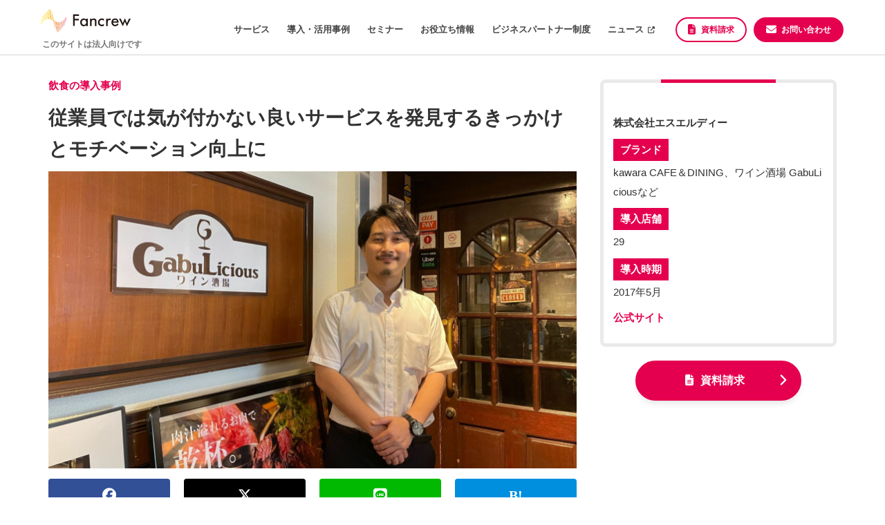

--- FILE ---
content_type: text/html; charset=UTF-8
request_url: https://biz.fancrew.jp/sld2306
body_size: 17588
content:
<!DOCTYPE html>
<html dir="ltr" lang="ja" prefix="og: https://ogp.me/ns#">
<head prefix="og: http://ogp.me/ns# fb: http://ogp.me/ns/fb# article: http://ogp.me/ns/article#">
<!-- Google Tag Manager -->
	<script>(function(w,d,s,l,i){w[l]=w[l]||[];w[l].push({'gtm.start':
	new Date().getTime(),event:'gtm.js'});var f=d.getElementsByTagName(s)[0],
	j=d.createElement(s),dl=l!='dataLayer'?'&l='+l:'';j.async=true;j.src=
	'https://www.googletagmanager.com/gtm.js?id='+i+dl;f.parentNode.insertBefore(j,f);
	})(window,document,'script','dataLayer','GTM-NGK2VX9');</script>
<!-- End Google Tag Manager -->
	<meta charset="UTF-8">
	<meta name="viewport" content="width=device-width, initial-scale=1.0, maximum-scale=1.0, user-scalable=0" />
	<link rel="pingback" href="https://biz.fancrew.jp/xmlrpc.php" />
	<!--[if lt IE 9]>
	<script src="https://biz.fancrew.jp/wp-content/themes/habakiri/js/html5shiv.min.js"></script>
	<![endif]-->
	<title>従業員では気が付かない良いサービスを発見するきっかけとモチベーション向上に | ファンくる 【法人向けサイト】</title>
	<style>img:is([sizes="auto" i], [sizes^="auto," i]) { contain-intrinsic-size: 3000px 1500px }</style>
	
		<!-- All in One SEO 4.8.3.2 - aioseo.com -->
	<meta name="description" content="【 従業員では気が付かない良いサービスを発見するきっかけとモチベーション向上に 】今回は「kawara CAFE＆DINING」や「ワイン酒場 GabuLicious（ガブリシャス）」等を運営する株式会社エスエルディー様のファンくるCS導入事例をご紹介いたします。" />
	<meta name="robots" content="max-image-preview:large" />
	<meta name="author" content="佐藤朱"/>
	<meta name="google-site-verification" content="rByKP5Tnlojk4k3yfnSXRx3wRCfP8zIvtxirdFbXDgU" />
	<link rel="canonical" href="https://biz.fancrew.jp/sld2306" />
	<meta name="generator" content="All in One SEO (AIOSEO) 4.8.3.2" />
		<meta property="og:locale" content="ja_JP" />
		<meta property="og:site_name" content="ファンくる 【法人向けサイト】 | お店に訪れたお客様のアンケートを元にサービスの改善ポイントを把握できる顧客満足度調査・リサーチサービス" />
		<meta property="og:type" content="article" />
		<meta property="og:title" content="従業員では気が付かない良いサービスを発見するきっかけとモチベーション向上に | ファンくる 【法人向けサイト】" />
		<meta property="og:description" content="【 従業員では気が付かない良いサービスを発見するきっかけとモチベーション向上に 】今回は「kawara CAFE＆DINING」や「ワイン酒場 GabuLicious（ガブリシャス）」等を運営する株式会社エスエルディー様のファンくるCS導入事例をご紹介いたします。" />
		<meta property="og:url" content="https://biz.fancrew.jp/sld2306" />
		<meta property="og:image" content="https://biz.fancrew.jp/wp-content/uploads/2023/06/1.jpg" />
		<meta property="og:image:secure_url" content="https://biz.fancrew.jp/wp-content/uploads/2023/06/1.jpg" />
		<meta property="og:image:width" content="2048" />
		<meta property="og:image:height" content="1152" />
		<meta property="article:published_time" content="2023-06-29T02:23:38+00:00" />
		<meta property="article:modified_time" content="2024-11-05T08:43:03+00:00" />
		<meta name="twitter:card" content="summary" />
		<meta name="twitter:title" content="従業員では気が付かない良いサービスを発見するきっかけとモチベーション向上に | ファンくる 【法人向けサイト】" />
		<meta name="twitter:description" content="【 従業員では気が付かない良いサービスを発見するきっかけとモチベーション向上に 】今回は「kawara CAFE＆DINING」や「ワイン酒場 GabuLicious（ガブリシャス）」等を運営する株式会社エスエルディー様のファンくるCS導入事例をご紹介いたします。" />
		<meta name="twitter:image" content="https://biz.fancrew.jp/wp-content/uploads/2023/06/1.jpg" />
		<script type="application/ld+json" class="aioseo-schema">
			{"@context":"https:\/\/schema.org","@graph":[{"@type":"Article","@id":"https:\/\/biz.fancrew.jp\/sld2306#article","name":"\u5f93\u696d\u54e1\u3067\u306f\u6c17\u304c\u4ed8\u304b\u306a\u3044\u826f\u3044\u30b5\u30fc\u30d3\u30b9\u3092\u767a\u898b\u3059\u308b\u304d\u3063\u304b\u3051\u3068\u30e2\u30c1\u30d9\u30fc\u30b7\u30e7\u30f3\u5411\u4e0a\u306b | \u30d5\u30a1\u30f3\u304f\u308b \u3010\u6cd5\u4eba\u5411\u3051\u30b5\u30a4\u30c8\u3011","headline":"\u5f93\u696d\u54e1\u3067\u306f\u6c17\u304c\u4ed8\u304b\u306a\u3044\u826f\u3044\u30b5\u30fc\u30d3\u30b9\u3092\u767a\u898b\u3059\u308b\u304d\u3063\u304b\u3051\u3068\u30e2\u30c1\u30d9\u30fc\u30b7\u30e7\u30f3\u5411\u4e0a\u306b","author":{"@id":"https:\/\/biz.fancrew.jp\/author\/a-sato#author"},"publisher":{"@id":"https:\/\/biz.fancrew.jp\/#organization"},"image":{"@type":"ImageObject","url":"https:\/\/biz.fancrew.jp\/wp-content\/uploads\/2023\/06\/1.jpg","width":2048,"height":1152},"datePublished":"2023-06-29T11:23:38+09:00","dateModified":"2024-11-05T17:43:03+09:00","inLanguage":"ja","mainEntityOfPage":{"@id":"https:\/\/biz.fancrew.jp\/sld2306#webpage"},"isPartOf":{"@id":"https:\/\/biz.fancrew.jp\/sld2306#webpage"},"articleSection":"\u98f2\u98df, \u4eba\u6750\u63a1\u7528 \/ \u80b2\u6210 \/ \u8a55\u4fa1\u5236\u5ea6, \u54c1\u8cea\u5411\u4e0a \/ \u610f\u8b58\u6539\u5584"},{"@type":"BreadcrumbList","@id":"https:\/\/biz.fancrew.jp\/sld2306#breadcrumblist","itemListElement":[{"@type":"ListItem","@id":"https:\/\/biz.fancrew.jp#listItem","position":1,"name":"Home","item":"https:\/\/biz.fancrew.jp","nextItem":{"@type":"ListItem","@id":"https:\/\/biz.fancrew.jp\/category\/case#listItem","name":"\u5c0e\u5165\u30fb\u6d3b\u7528\u4e8b\u4f8b"}},{"@type":"ListItem","@id":"https:\/\/biz.fancrew.jp\/category\/case#listItem","position":2,"name":"\u5c0e\u5165\u30fb\u6d3b\u7528\u4e8b\u4f8b","item":"https:\/\/biz.fancrew.jp\/category\/case","nextItem":{"@type":"ListItem","@id":"https:\/\/biz.fancrew.jp\/category\/case\/case_gourmet#listItem","name":"\u98f2\u98df"},"previousItem":{"@type":"ListItem","@id":"https:\/\/biz.fancrew.jp#listItem","name":"Home"}},{"@type":"ListItem","@id":"https:\/\/biz.fancrew.jp\/category\/case\/case_gourmet#listItem","position":3,"name":"\u98f2\u98df","item":"https:\/\/biz.fancrew.jp\/category\/case\/case_gourmet","nextItem":{"@type":"ListItem","@id":"https:\/\/biz.fancrew.jp\/sld2306#listItem","name":"\u5f93\u696d\u54e1\u3067\u306f\u6c17\u304c\u4ed8\u304b\u306a\u3044\u826f\u3044\u30b5\u30fc\u30d3\u30b9\u3092\u767a\u898b\u3059\u308b\u304d\u3063\u304b\u3051\u3068\u30e2\u30c1\u30d9\u30fc\u30b7\u30e7\u30f3\u5411\u4e0a\u306b"},"previousItem":{"@type":"ListItem","@id":"https:\/\/biz.fancrew.jp\/category\/case#listItem","name":"\u5c0e\u5165\u30fb\u6d3b\u7528\u4e8b\u4f8b"}},{"@type":"ListItem","@id":"https:\/\/biz.fancrew.jp\/sld2306#listItem","position":4,"name":"\u5f93\u696d\u54e1\u3067\u306f\u6c17\u304c\u4ed8\u304b\u306a\u3044\u826f\u3044\u30b5\u30fc\u30d3\u30b9\u3092\u767a\u898b\u3059\u308b\u304d\u3063\u304b\u3051\u3068\u30e2\u30c1\u30d9\u30fc\u30b7\u30e7\u30f3\u5411\u4e0a\u306b","previousItem":{"@type":"ListItem","@id":"https:\/\/biz.fancrew.jp\/category\/case\/case_gourmet#listItem","name":"\u98f2\u98df"}}]},{"@type":"Organization","@id":"https:\/\/biz.fancrew.jp\/#organization","name":"\u30d5\u30a1\u30f3\u304f\u308b \u3010\u6cd5\u4eba\u5411\u3051\u30b5\u30a4\u30c8\u3011","description":"\u304a\u5e97\u306b\u8a2a\u308c\u305f\u304a\u5ba2\u69d8\u306e\u30a2\u30f3\u30b1\u30fc\u30c8\u3092\u5143\u306b\u30b5\u30fc\u30d3\u30b9\u306e\u6539\u5584\u30dd\u30a4\u30f3\u30c8\u3092\u628a\u63e1\u3067\u304d\u308b\u9867\u5ba2\u6e80\u8db3\u5ea6\u8abf\u67fb\u30fb\u30ea\u30b5\u30fc\u30c1\u30b5\u30fc\u30d3\u30b9","url":"https:\/\/biz.fancrew.jp\/"},{"@type":"Person","@id":"https:\/\/biz.fancrew.jp\/author\/a-sato#author","url":"https:\/\/biz.fancrew.jp\/author\/a-sato","name":"\u4f50\u85e4\u6731","image":{"@type":"ImageObject","@id":"https:\/\/biz.fancrew.jp\/sld2306#authorImage","url":"https:\/\/secure.gravatar.com\/avatar\/c56044c0eb302b1ec857f074e05756455bac083e661d9ba99bdfcb388421094d?s=96&d=mm&r=g","width":96,"height":96,"caption":"\u4f50\u85e4\u6731"}},{"@type":"WebPage","@id":"https:\/\/biz.fancrew.jp\/sld2306#webpage","url":"https:\/\/biz.fancrew.jp\/sld2306","name":"\u5f93\u696d\u54e1\u3067\u306f\u6c17\u304c\u4ed8\u304b\u306a\u3044\u826f\u3044\u30b5\u30fc\u30d3\u30b9\u3092\u767a\u898b\u3059\u308b\u304d\u3063\u304b\u3051\u3068\u30e2\u30c1\u30d9\u30fc\u30b7\u30e7\u30f3\u5411\u4e0a\u306b | \u30d5\u30a1\u30f3\u304f\u308b \u3010\u6cd5\u4eba\u5411\u3051\u30b5\u30a4\u30c8\u3011","description":"\u3010 \u5f93\u696d\u54e1\u3067\u306f\u6c17\u304c\u4ed8\u304b\u306a\u3044\u826f\u3044\u30b5\u30fc\u30d3\u30b9\u3092\u767a\u898b\u3059\u308b\u304d\u3063\u304b\u3051\u3068\u30e2\u30c1\u30d9\u30fc\u30b7\u30e7\u30f3\u5411\u4e0a\u306b \u3011\u4eca\u56de\u306f\u300ckawara CAFE\uff06DINING\u300d\u3084\u300c\u30ef\u30a4\u30f3\u9152\u5834 GabuLicious\uff08\u30ac\u30d6\u30ea\u30b7\u30e3\u30b9\uff09\u300d\u7b49\u3092\u904b\u55b6\u3059\u308b\u682a\u5f0f\u4f1a\u793e\u30a8\u30b9\u30a8\u30eb\u30c7\u30a3\u30fc\u69d8\u306e\u30d5\u30a1\u30f3\u304f\u308bCS\u5c0e\u5165\u4e8b\u4f8b\u3092\u3054\u7d39\u4ecb\u3044\u305f\u3057\u307e\u3059\u3002","inLanguage":"ja","isPartOf":{"@id":"https:\/\/biz.fancrew.jp\/#website"},"breadcrumb":{"@id":"https:\/\/biz.fancrew.jp\/sld2306#breadcrumblist"},"author":{"@id":"https:\/\/biz.fancrew.jp\/author\/a-sato#author"},"creator":{"@id":"https:\/\/biz.fancrew.jp\/author\/a-sato#author"},"image":{"@type":"ImageObject","url":"https:\/\/biz.fancrew.jp\/wp-content\/uploads\/2023\/06\/1.jpg","@id":"https:\/\/biz.fancrew.jp\/sld2306\/#mainImage","width":2048,"height":1152},"primaryImageOfPage":{"@id":"https:\/\/biz.fancrew.jp\/sld2306#mainImage"},"datePublished":"2023-06-29T11:23:38+09:00","dateModified":"2024-11-05T17:43:03+09:00"},{"@type":"WebSite","@id":"https:\/\/biz.fancrew.jp\/#website","url":"https:\/\/biz.fancrew.jp\/","name":"\u30d5\u30a1\u30f3\u304f\u308b \u3010\u6cd5\u4eba\u5411\u3051\u30b5\u30a4\u30c8\u3011","description":"\u304a\u5e97\u306b\u8a2a\u308c\u305f\u304a\u5ba2\u69d8\u306e\u30a2\u30f3\u30b1\u30fc\u30c8\u3092\u5143\u306b\u30b5\u30fc\u30d3\u30b9\u306e\u6539\u5584\u30dd\u30a4\u30f3\u30c8\u3092\u628a\u63e1\u3067\u304d\u308b\u9867\u5ba2\u6e80\u8db3\u5ea6\u8abf\u67fb\u30fb\u30ea\u30b5\u30fc\u30c1\u30b5\u30fc\u30d3\u30b9","inLanguage":"ja","publisher":{"@id":"https:\/\/biz.fancrew.jp\/#organization"}}]}
		</script>
		<!-- All in One SEO -->

<link rel='dns-prefetch' href='//code.jquery.com' />
<link rel="alternate" type="application/rss+xml" title="ファンくる 【法人向けサイト】 &raquo; フィード" href="https://biz.fancrew.jp/feed" />
<link rel="alternate" type="application/rss+xml" title="ファンくる 【法人向けサイト】 &raquo; コメントフィード" href="https://biz.fancrew.jp/comments/feed" />
<link rel='stylesheet' id='wp-block-library-css' href='https://biz.fancrew.jp/wp-includes/css/dist/block-library/style.min.css?ver=6.8.3' type='text/css' media='all' />
<style id='classic-theme-styles-inline-css' type='text/css'>
/*! This file is auto-generated */
.wp-block-button__link{color:#fff;background-color:#32373c;border-radius:9999px;box-shadow:none;text-decoration:none;padding:calc(.667em + 2px) calc(1.333em + 2px);font-size:1.125em}.wp-block-file__button{background:#32373c;color:#fff;text-decoration:none}
</style>
<link rel='stylesheet' id='flexy-breadcrumb-css' href='https://biz.fancrew.jp/wp-content/plugins/flexy-breadcrumb/public/css/flexy-breadcrumb-public.css?ver=1.2.1' type='text/css' media='all' />
<link rel='stylesheet' id='flexy-breadcrumb-font-awesome-css' href='https://biz.fancrew.jp/wp-content/plugins/flexy-breadcrumb/public/css/font-awesome.min.css?ver=4.7.0' type='text/css' media='all' />
<link rel='stylesheet' id='contact-form-7-css' href='https://biz.fancrew.jp/wp-content/plugins/contact-form-7/includes/css/styles.css?ver=6.1' type='text/css' media='all' />
<link rel='stylesheet' id='wpcf7-redirect-script-frontend-css' href='https://biz.fancrew.jp/wp-content/plugins/wpcf7-redirect/build/assets/frontend-script.css?ver=2c532d7e2be36f6af233' type='text/css' media='all' />
<link rel='stylesheet' id='fontawesome-css' href='https://biz.fancrew.jp/wp-content/themes/habakiri_child_v2/assets/font-awesome2/css/all.min.css?ver=6.8.3' type='text/css' media='all' />
<link rel='stylesheet' id='habakiri-assets-css' href='https://biz.fancrew.jp/wp-content/themes/habakiri/css/assets.min.css?ver=1.1' type='text/css' media='all' />
<link rel='stylesheet' id='habakiri_child_v2-css' href='https://biz.fancrew.jp/wp-content/themes/habakiri_child_v2/style.css?ver=20251217033940' type='text/css' media='all' />
<link rel='stylesheet' id='habakiri-css' href='https://biz.fancrew.jp/wp-content/themes/habakiri/style.min.css?ver=202212090142' type='text/css' media='all' />
<link rel='stylesheet' id='case_css-css' href='https://biz.fancrew.jp/wp-content/themes/habakiri_child_v2/assets/category-case.css?ver=202512150615' type='text/css' media='all' />
<link rel='stylesheet' id='cf7cf-style-css' href='https://biz.fancrew.jp/wp-content/plugins/cf7-conditional-fields/style.css?ver=2.6.2' type='text/css' media='all' />
<script type="text/javascript" src="https://biz.fancrew.jp/wp-includes/js/jquery/jquery.min.js?ver=3.7.1" id="jquery-core-js"></script>
<script type="text/javascript" src="https://biz.fancrew.jp/wp-includes/js/jquery/jquery-migrate.min.js?ver=3.4.1" id="jquery-migrate-js"></script>
<link rel="https://api.w.org/" href="https://biz.fancrew.jp/wp-json/" /><link rel="alternate" title="JSON" type="application/json" href="https://biz.fancrew.jp/wp-json/wp/v2/posts/6786" /><link rel='shortlink' href='https://biz.fancrew.jp/?p=6786' />
<link rel="alternate" title="oEmbed (JSON)" type="application/json+oembed" href="https://biz.fancrew.jp/wp-json/oembed/1.0/embed?url=https%3A%2F%2Fbiz.fancrew.jp%2Fsld2306" />
<link rel="alternate" title="oEmbed (XML)" type="text/xml+oembed" href="https://biz.fancrew.jp/wp-json/oembed/1.0/embed?url=https%3A%2F%2Fbiz.fancrew.jp%2Fsld2306&#038;format=xml" />

            <style type="text/css">              
                
                /* Background color */
                .fbc-page .fbc-wrap .fbc-items {
                    background-color: #edeff0;
                }
                /* Items font size */
                .fbc-page .fbc-wrap .fbc-items li {
                    font-size: 16px;
                }
                
                /* Items' link color */
                .fbc-page .fbc-wrap .fbc-items li a {
                    color: #337ab7;                    
                }
                
                /* Seprator color */
                .fbc-page .fbc-wrap .fbc-items li .fbc-separator {
                    color: #cccccc;
                }
                
                /* Active item & end-text color */
                .fbc-page .fbc-wrap .fbc-items li.active span,
                .fbc-page .fbc-wrap .fbc-items li .fbc-end-text {
                    color: #27272a;
                    font-size: 16px;
                }
            </style>

            		<style>
		/* Safari 6.1+ (10.0 is the latest version of Safari at this time) */
		@media (max-width: 991px) and (min-color-index: 0) and (-webkit-min-device-pixel-ratio: 0) { @media () {
			display: block !important;
			.header__col {
				width: 100%;
			}
		}}
		</style>
		
<!-- Meta Pixel Code -->
<script type='text/javascript'>
!function(f,b,e,v,n,t,s){if(f.fbq)return;n=f.fbq=function(){n.callMethod?
n.callMethod.apply(n,arguments):n.queue.push(arguments)};if(!f._fbq)f._fbq=n;
n.push=n;n.loaded=!0;n.version='2.0';n.queue=[];t=b.createElement(e);t.async=!0;
t.src=v;s=b.getElementsByTagName(e)[0];s.parentNode.insertBefore(t,s)}(window,
document,'script','https://connect.facebook.net/en_US/fbevents.js?v=next');
</script>
<!-- End Meta Pixel Code -->

      <script type='text/javascript'>
        var url = window.location.origin + '?ob=open-bridge';
        fbq('set', 'openbridge', '1527622260918311', url);
      </script>
    <script type='text/javascript'>fbq('init', '1527622260918311', {}, {
    "agent": "wordpress-6.8.3-3.0.14"
})</script><script type='text/javascript'>
    fbq('track', 'PageView', []);
  </script>
<!-- Meta Pixel Code -->
<noscript>
<img height="1" width="1" style="display:none" alt="fbpx"
src="https://www.facebook.com/tr?id=1527622260918311&ev=PageView&noscript=1" />
</noscript>
<!-- End Meta Pixel Code -->
<style>a{color:#e5004f}a:focus,a:active,a:hover{color:#000000}.site-branding a{color:#000}.responsive-nav a{color:#000;font-size:12px}.responsive-nav a small{color:#777;font-size:10px}.responsive-nav a:hover small,.responsive-nav a:active small,.responsive-nav .current-menu-item small,.responsive-nav .current-menu-ancestor small,.responsive-nav .current-menu-parent small,.responsive-nav .current_page_item small,.responsive-nav .current_page_parent small{color:#777}.responsive-nav .menu>.menu-item>a,.header--transparency.header--fixed--is_scrolled .responsive-nav .menu>.menu-item>a{background-color:transparent;padding:23px 15px}.responsive-nav .menu>.menu-item>a:hover,.responsive-nav .menu>.menu-item>a:active,.responsive-nav .menu>.current-menu-item>a,.responsive-nav .menu>.current-menu-ancestor>a,.responsive-nav .menu>.current-menu-parent>a,.responsive-nav .menu>.current_page_item>a,.responsive-nav .menu>.current_page_parent>a,.header--transparency.header--fixed--is_scrolled .responsive-nav .menu>.menu-item>a:hover,.header--transparency.header--fixed--is_scrolled .responsive-nav .menu>.menu-item>a:active,.header--transparency.header--fixed--is_scrolled .responsive-nav .menu>.current-menu-item>a,.header--transparency.header--fixed--is_scrolled .responsive-nav .menu>.current-menu-ancestor>a,.header--transparency.header--fixed--is_scrolled .responsive-nav .menu>.current-menu-parent>a,.header--transparency.header--fixed--is_scrolled .responsive-nav .menu>.current_page_item>a,.header--transparency.header--fixed--is_scrolled .responsive-nav .menu>.current_page_parent>a{background-color:transparent;color:#337ab7}.responsive-nav .sub-menu a{background-color:#000;color:#777}.responsive-nav .sub-menu a:hover,.responsive-nav .sub-menu a:active,.responsive-nav .sub-menu .current-menu-item a,.responsive-nav .sub-menu .current-menu-ancestor a,.responsive-nav .sub-menu .current-menu-parent a,.responsive-nav .sub-menu .current_page_item a,.responsive-nav .sub-menu .current_page_parent a{background-color:#191919;color:#337ab7}.off-canvas-nav{font-size:12px}.responsive-nav,.header--transparency.header--fixed--is_scrolled .responsive-nav{background-color:transparent}#responsive-btn{background-color:transparent;border-color:#eee;color:#000}#responsive-btn:hover{background-color:#f5f5f5;border-color:#eee;color:#000}.habakiri-slider__transparent-layer{background-color:rgba( 0,0,0, 0.1 )}.page-header{background-color:#222;color:#fff}.pagination>li>a{color:#e5004f}.pagination>li>span{background-color:#e5004f;border-color:#e5004f}.pagination>li>a:focus,.pagination>li>a:hover,.pagination>li>span:focus,.pagination>li>span:hover{color:#000000}.header{background-color:#fff}.header--transparency.header--fixed--is_scrolled{background-color:#fff !important}.footer{background-color:#111113}.footer-widget-area a{color:#777}.footer-widget-area,.footer-widget-area .widget_calendar #wp-calendar caption{color:#555}.footer-widget-area .widget_calendar #wp-calendar,.footer-widget-area .widget_calendar #wp-calendar *{border-color:#555}@media(min-width:992px){.responsive-nav{display:block}.off-canvas-nav,#responsive-btn{display:none !important}.header--2row{padding-bottom:0}.header--2row .header__col,.header--center .header__col{display:block}.header--2row .responsive-nav,.header--center .responsive-nav{margin-right:-1000px;margin-left:-1000px;padding-right:1000px;padding-left:1000px}.header--2row .site-branding,.header--center .site-branding{padding-bottom:0}.header--center .site-branding{text-align:center}}</style><link rel="icon" href="https://biz.fancrew.jp/wp-content/uploads/2023/04/favicon_logo2_corporate-1-120x120.png" sizes="32x32" />
<link rel="icon" href="https://biz.fancrew.jp/wp-content/uploads/2023/04/favicon_logo2_corporate-1.png" sizes="192x192" />
<link rel="apple-touch-icon" href="https://biz.fancrew.jp/wp-content/uploads/2023/04/favicon_logo2_corporate-1.png" />
<meta name="msapplication-TileImage" content="https://biz.fancrew.jp/wp-content/uploads/2023/04/favicon_logo2_corporate-1.png" />
	
	<!-- ad-agency -->
	<!-- Global site tag (gtag.js) - Google Ads: 10863957742 -->
	<script async src="https://www.googletagmanager.com/gtag/js?id=AW-10863957742"></script>
	<script>
	  window.dataLayer = window.dataLayer || [];
	  function gtag(){dataLayer.push(arguments);}
	  gtag('js', new Date());

	  gtag('config', 'AW-10863957742');
	</script>
	<!-- end ad-agency -->
	
					
</head>
<body class="wp-singular post-template post-template-single-case post-template-single-case-php single single-post postid-6786 single-format-standard wp-theme-habakiri wp-child-theme-habakiri_child_v2">
	
<!-- Google Tag Manager (noscript) -->
<noscript><iframe src="https://www.googletagmanager.com/ns.html?id=GTM-NGK2VX9"
	height="0" width="0" style="display:none;visibility:hidden"></iframe></noscript>
<!-- End Google Tag Manager (noscript) -->

<div id="container">
		<header id="header" class="header header--default ">
				<div class="container">
			<div class="row header__content">
				
				
<div class="site-branding">
	<div class="site-branding__heading">
		<a href="https://biz.fancrew.jp/" rel="home"><img src="//r1.fancrew.jp/biz/images/Corporate_Fancrew_side_RGB.svg" alt="ファンくる"></a><br>
		<span>このサイトは法人向けです</span>
</div>
<!-- end .site-branding --></div>

				<div class="clearfix nav_menu">
					<div id="nav-btn_document"><a href="/document">資料請求</a></div>
					<div id="responsive-btn"></div>

					<div class="global-nav">
						
<nav class="global-nav js-responsive-nav nav--hide" role="navigation">
	<div class="menu-globalnavigation-container"><ul id="menu-globalnavigation" class="menu"><li id="menu-item-8324" class="gnav_document-sp menu-item menu-item-type-custom menu-item-object-custom menu-item-8324"><a href="https://biz.fancrew.jp/document?utm_source=gnav&#038;utm_medium=navclickdoc&#038;utm_campaign=gnavbuttonclick">資料請求</a></li>
<li id="menu-item-8325" class="gnav_contact-sp menu-item menu-item-type-custom menu-item-object-custom menu-item-8325"><a href="https://biz.fancrew.jp/contact?utm_source=gnav&#038;utm_medium=navclickcon&#038;utm_campaign=gnavbuttonclick">お問い合わせ</a></li>
<li id="menu-item-7309" class="menu-item menu-item-type-post_type menu-item-object-page menu-item-7309"><a href="https://biz.fancrew.jp/service">サービス</a></li>
<li id="menu-item-150" class="menu-item menu-item-type-custom menu-item-object-custom menu-item-has-children menu-item-150"><a href="https://biz.fancrew.jp/category/case/">導入・活用事例</a>
<ul class="sub-menu">
	<li id="menu-item-1009" class="menu-item menu-item-type-taxonomy menu-item-object-category current-post-ancestor current-menu-parent current-post-parent menu-item-1009"><a href="https://biz.fancrew.jp/category/case/case_gourmet">飲食</a></li>
	<li id="menu-item-1010" class="menu-item menu-item-type-taxonomy menu-item-object-category menu-item-1010"><a href="https://biz.fancrew.jp/category/case/case_beauty">美容/健康</a></li>
	<li id="menu-item-5842" class="menu-item menu-item-type-taxonomy menu-item-object-category menu-item-5842"><a href="https://biz.fancrew.jp/category/case/case_pr_media">PR/メディア</a></li>
	<li id="menu-item-7428" class="menu-item menu-item-type-taxonomy menu-item-object-category menu-item-7428"><a href="https://biz.fancrew.jp/category/case/case_accommodation_leisure">宿泊/レジャー</a></li>
	<li id="menu-item-10040" class="menu-item menu-item-type-taxonomy menu-item-object-category menu-item-10040"><a href="https://biz.fancrew.jp/category/case/case_saas">SaaS</a></li>
	<li id="menu-item-10870" class="menu-item menu-item-type-taxonomy menu-item-object-category menu-item-10870"><a href="https://biz.fancrew.jp/category/case/case_manufacturer">製造業/メーカー</a></li>
	<li id="menu-item-12778" class="menu-item menu-item-type-taxonomy menu-item-object-category menu-item-12778"><a href="https://biz.fancrew.jp/category/case/case_wholesale_retail">卸売/小売</a></li>
</ul>
</li>
<li id="menu-item-8905" class="menu-item menu-item-type-post_type menu-item-object-page menu-item-has-children menu-item-8905"><a href="https://biz.fancrew.jp/seminarlist">セミナー</a>
<ul class="sub-menu">
	<li id="menu-item-6531" class="menu-item menu-item-type-custom menu-item-object-custom menu-item-6531"><a href="https://biz.fancrew.jp/category/seminar">過去のセミナー</a></li>
	<li id="menu-item-4679" class="menu-item menu-item-type-taxonomy menu-item-object-category menu-item-4679"><a href="https://biz.fancrew.jp/category/seminar/seminar_gourmet">過去のセミナー（飲食業界）</a></li>
	<li id="menu-item-4680" class="menu-item menu-item-type-taxonomy menu-item-object-category menu-item-4680"><a href="https://biz.fancrew.jp/category/seminar/seminar_beauty">過去のセミナー（美容業界）</a></li>
</ul>
</li>
<li id="menu-item-6812" class="gnav_helpful menu-item menu-item-type-custom menu-item-object-custom menu-item-has-children menu-item-6812"><a>お役立ち情報</a>
<ul class="sub-menu">
	<li id="menu-item-5563" class="menu-item menu-item-type-taxonomy menu-item-object-category menu-item-5563"><a href="https://biz.fancrew.jp/category/white_paper">お役立ち資料</a></li>
	<li id="menu-item-5843" class="gnav_column menu-item menu-item-type-custom menu-item-object-custom menu-item-5843"><a target="_blank" href="https://note.com/fancrew/">ファンくる公式 note</a></li>
	<li id="menu-item-3027" class="gnav_column menu-item menu-item-type-custom menu-item-object-custom menu-item-3027"><a target="_blank" href="https://magazine.fancrew.jp/">コラム</a></li>
</ul>
</li>
<li id="menu-item-3968" class="menu-item menu-item-type-post_type menu-item-object-page menu-item-3968"><a href="https://biz.fancrew.jp/partner">ビジネスパートナー制度</a></li>
<li id="menu-item-241" class="gnav_column menu-item menu-item-type-custom menu-item-object-custom menu-item-241"><a target="_blank" href="https://www.fancrew.co.jp/news">ニュース</a></li>
<li id="menu-item-8314" class="gnav_document menu-item menu-item-type-custom menu-item-object-custom menu-item-8314"><a href="https://biz.fancrew.jp/document">資料請求</a></li>
<li id="menu-item-8315" class="gnav_contact menu-item menu-item-type-custom menu-item-object-custom menu-item-8315"><a href="https://biz.fancrew.jp/contact">お問い合わせ</a></li>
</ul></div><!-- end .global-nav --></nav>
					</div>
				</div>

			</div>

		</div>
					</header>
	<div id="contents">
		<div class="sub-page-contents">
	<section class="wrapper-single">
		<div class="single-contents container wrapper-case">
			<div class="contentsWrap">
				<div class="post_category_boder">
					飲食の導入事例
				</div>
				<h1 class="entry__title entry-title">従業員では気が付かない良いサービスを発見するきっかけとモチベーション向上に</h1>
				<img width="2048" height="1152" src="https://biz.fancrew.jp/wp-content/uploads/2023/06/1.jpg" class="attachment-full size-full wp-post-image" alt="" decoding="async" fetchpriority="high" srcset="https://biz.fancrew.jp/wp-content/uploads/2023/06/1.jpg 2048w, https://biz.fancrew.jp/wp-content/uploads/2023/06/1-300x169.jpg 300w, https://biz.fancrew.jp/wp-content/uploads/2023/06/1-1024x576.jpg 1024w, https://biz.fancrew.jp/wp-content/uploads/2023/06/1-768x432.jpg 768w, https://biz.fancrew.jp/wp-content/uploads/2023/06/1-1536x864.jpg 1536w" sizes="(max-width: 2048px) 100vw, 2048px" />				<div class="share">
<ul>
    <!--Facebookボタン-->
    <li class="facebooklink">
     <a href="//www.facebook.com/sharer.php?src=bm&u=https%3A%2F%2Fbiz.fancrew.jp%2Fsld2306&t=%E5%BE%93%E6%A5%AD%E5%93%A1%E3%81%A7%E3%81%AF%E6%B0%97%E3%81%8C%E4%BB%98%E3%81%8B%E3%81%AA%E3%81%84%E8%89%AF%E3%81%84%E3%82%B5%E3%83%BC%E3%83%93%E3%82%B9%E3%82%92%E7%99%BA%E8%A6%8B%E3%81%99%E3%82%8B%E3%81%8D%E3%81%A3%E3%81%8B%E3%81%91%E3%81%A8%E3%83%A2%E3%83%81%E3%83%99%E3%83%BC%E3%82%B7%E3%83%A7%E3%83%B3%E5%90%91%E4%B8%8A%E3%81%AB｜ファンくる 【法人向けサイト】" onclick="javascript:window.open(this.href, '', 'menubar=no,toolbar=no,resizable=yes,scrollbars=yes,height=300,width=600');return false;">
    <i class="fab fa-facebook"></i><!--<span> facebook</span>-->
    </a>
    </li>
    <!--ツイートボタン-->
    <li class="tweet">
    <a href="//twitter.com/intent/tweet?url=https%3A%2F%2Fbiz.fancrew.jp%2Fsld2306&text=%E5%BE%93%E6%A5%AD%E5%93%A1%E3%81%A7%E3%81%AF%E6%B0%97%E3%81%8C%E4%BB%98%E3%81%8B%E3%81%AA%E3%81%84%E8%89%AF%E3%81%84%E3%82%B5%E3%83%BC%E3%83%93%E3%82%B9%E3%82%92%E7%99%BA%E8%A6%8B%E3%81%99%E3%82%8B%E3%81%8D%E3%81%A3%E3%81%8B%E3%81%91%E3%81%A8%E3%83%A2%E3%83%81%E3%83%99%E3%83%BC%E3%82%B7%E3%83%A7%E3%83%B3%E5%90%91%E4%B8%8A%E3%81%AB｜ファンくる 【法人向けサイト】&tw_p=tweetbutton" onclick="javascript:window.open(this.href, '', 'menubar=no,toolbar=no,resizable=yes,scrollbars=yes,height=300,width=600');return false;">
    <i class="fa-brands fa-x-twitter"></i>
    </a>
    </li>
    <!--LINEボタン-->
    <li class="line">
    <a href="//social-plugins.line.me/lineit/share?url=https%3A%2F%2Fbiz.fancrew.jp%2Fsld2306" onclick="javascript:window.open(this.href, '', 'menubar=no,toolbar=no,resizable=yes,scrollbars=yes,height=600,width=500');return false;">
	<i class="fab fa-line"></i><!--<span> LINE</span>-->
	</a>
    </li>
    <!--はてなボタン-->
    <li class="hatena">
    <a href="//b.hatena.ne.jp/entry/https%3A%2F%2Fbiz.fancrew.jp%2Fsld2306" onclick="javascript:window.open(this.href, '', 'menubar=no,toolbar=no,resizable=yes,scrollbars=yes,height=400,width=510');return false;">
	<i class="fab fa-hatena"></i><!--<span> はてブ</span>-->
    </a>
    </li>
</ul>
</div>				<!-- sp info -->
				<div class="single-case_info_sp">
					<div class="info_border">
	<div class="info_logo">
			</div>
			<div class="s_company_name">株式会社エスエルディー</div>
				<div>
			<strong>ブランド</strong><br/>
			kawara CAFE＆DINING、ワイン酒場 GabuLiciousなど		</div>
				<div>
			<strong>導入店舗</strong><br/>
			29		</div>
				<div>
			<strong>導入時期</strong><br/>
			2017年5月		</div>
		    <div>
        <a href="http://www.sld-inc.com/" target="_blank" rel="noreferrer noopener">公式サイト</a>
    </div>
	
</div>


				</div>
				<!-- sp info END -->
				
				<div class="entry">
																				<div class="beginningTabs">
						<input id="tab01" type="radio" name="tab_switch" checked>
						<label class="tab_label tab01" for="tab01">課題</label>
						<input id="tab02" type="radio" name="tab_switch">
						<label class="tab_label tab02" for="tab02">効果</label>
						<div class="tab_content" id="tab01_content">
													</div>
						<div class="tab_content" id="tab02_content">
													</div>
					</div>
					<!-- beginningArea END -->
		
					<div class="entry__content entry-content">
						
<p>今回はkawara CAFE＆DININGやワイン酒場 GabuLicious（ガブリシャス）などを展開している株式会社エスエルディーの第二営業部統括マネージャー東さんにお話を伺いました。</p>



<div id="ez-toc-container" class="ez-toc-v2_0_74 counter-hierarchy ez-toc-counter ez-toc-grey ez-toc-container-direction">
<div class="ez-toc-title-container">
<div class="ez-toc-title" style="cursor:inherit">目次</div>
<span class="ez-toc-title-toggle"><a href="#" class="ez-toc-pull-right ez-toc-btn ez-toc-btn-xs ez-toc-btn-default ez-toc-toggle" aria-label="Toggle Table of Content"><span class="ez-toc-js-icon-con"><span class=""><span class="eztoc-hide" style="display:none;">Toggle</span><span class="ez-toc-icon-toggle-span"><svg style="fill: #999;color:#999" xmlns="http://www.w3.org/2000/svg" class="list-377408" width="20px" height="20px" viewBox="0 0 24 24" fill="none"><path d="M6 6H4v2h2V6zm14 0H8v2h12V6zM4 11h2v2H4v-2zm16 0H8v2h12v-2zM4 16h2v2H4v-2zm16 0H8v2h12v-2z" fill="currentColor"></path></svg><svg style="fill: #999;color:#999" class="arrow-unsorted-368013" xmlns="http://www.w3.org/2000/svg" width="10px" height="10px" viewBox="0 0 24 24" version="1.2" baseProfile="tiny"><path d="M18.2 9.3l-6.2-6.3-6.2 6.3c-.2.2-.3.4-.3.7s.1.5.3.7c.2.2.4.3.7.3h11c.3 0 .5-.1.7-.3.2-.2.3-.5.3-.7s-.1-.5-.3-.7zM5.8 14.7l6.2 6.3 6.2-6.3c.2-.2.3-.5.3-.7s-.1-.5-.3-.7c-.2-.2-.4-.3-.7-.3h-11c-.3 0-.5.1-.7.3-.2.2-.3.5-.3.7s.1.5.3.7z"/></svg></span></span></span></a></span></div>
<nav><ul class='ez-toc-list ez-toc-list-level-1 ' ><li class='ez-toc-page-1 ez-toc-heading-level-2'><a class="ez-toc-link ez-toc-heading-1" href="#%E5%B0%8E%E5%85%A5%E3%81%AE%E3%81%8D%E3%81%A3%E3%81%8B%E3%81%91%E3%81%AF%E7%8F%BE%E5%A0%B4%E7%9B%AE%E7%B7%9A%E3%81%A7%E3%81%AE%E3%82%8F%E3%81%8B%E3%82%8A%E3%82%84%E3%81%99%E3%81%95%E3%81%A8%E3%83%8B%E3%83%BC%E3%82%BA%E3%81%AE%E6%8A%8A%E6%8F%A1" >導入のきっかけは現場目線でのわかりやすさとニーズの把握</a></li><li class='ez-toc-page-1 ez-toc-heading-level-2'><a class="ez-toc-link ez-toc-heading-2" href="#%E5%BD%93%E6%99%82%E3%81%AE%E7%8A%B6%E6%B3%81%E3%82%92%E6%80%9D%E3%81%84%E5%87%BA%E3%81%97%E3%82%84%E3%81%99%E3%81%84%E3%82%A2%E3%83%B3%E3%82%B1%E3%83%BC%E3%83%88%E3%81%8C%E8%87%AA%E7%99%BA%E7%9A%84%E3%81%AA%E6%8C%AF%E3%82%8A%E8%BF%94%E3%82%8A%E3%81%AB%E7%B9%8B%E3%81%8C%E3%82%8B" >当時の状況を思い出しやすいアンケートが自発的な振り返りに繋がる</a></li><li class='ez-toc-page-1 ez-toc-heading-level-2'><a class="ez-toc-link ez-toc-heading-3" href="#%E6%B4%BB%E7%94%A8%E3%81%8C%E9%80%B2%E3%82%93%E3%81%A0%E3%83%9D%E3%82%A4%E3%83%B3%E3%83%88%E3%81%AF%E3%82%A4%E3%83%A1%E3%83%BC%E3%82%B8%E3%81%AE%E3%81%97%E3%82%84%E3%81%99%E3%81%95" >活用が進んだポイントはイメージのしやすさ</a></li></ul></nav></div>
<h2 class="wp-block-heading"><span class="ez-toc-section" id="%E5%B0%8E%E5%85%A5%E3%81%AE%E3%81%8D%E3%81%A3%E3%81%8B%E3%81%91%E3%81%AF%E7%8F%BE%E5%A0%B4%E7%9B%AE%E7%B7%9A%E3%81%A7%E3%81%AE%E3%82%8F%E3%81%8B%E3%82%8A%E3%82%84%E3%81%99%E3%81%95%E3%81%A8%E3%83%8B%E3%83%BC%E3%82%BA%E3%81%AE%E6%8A%8A%E6%8F%A1"></span><strong>導入のきっかけは現場目線でのわかりやすさとニーズの把握</strong><span class="ez-toc-section-end"></span></h2>



<div style="height:10px" aria-hidden="true" class="wp-block-spacer"></div>



<h3 class="wp-block-heading"><strong>――<strong><strong>「ファンくる」を導入した経緯を教えてください。</strong></strong></strong></h3>



<p><strong>東さん</strong>： 私たちが事業を続けていく中で一番重要視しているのはお客様の声です。しかしお客様の声は普通に営業しているだけでは中々拾えないのが現実です。また、同じブランドであっても場所によってお客様のニーズが違うことがあるので、より細かくニーズをキャッチするために導入しました。</p>



<div style="height:15px" aria-hidden="true" class="wp-block-spacer"></div>



<h3 class="wp-block-heading"><strong>―<strong>―導入前にもアンケートや調査を実施していましたか？</strong></strong></h3>



<p><strong>東さん</strong>：「ファンくる」導入前にもミステリーショッパーを導入していました。当社は「目の前のお客様を大切にしたい」という想いを持った従業員が多いのが特徴ですが、「ファンくる」はお客様の声が整理されていて現場にわかりやすく、従業員の想いを実現できると感じたから切り替えに至りました。 </p>



<div style="height:30px" aria-hidden="true" class="wp-block-spacer"></div>



<figure class="wp-block-image size-large"><img decoding="async" width="1024" height="576" src="https://biz.fancrew.jp/wp-content/uploads/2023/06/2-1024x576.jpg" alt="" class="wp-image-6788" srcset="https://biz.fancrew.jp/wp-content/uploads/2023/06/2-1024x576.jpg 1024w, https://biz.fancrew.jp/wp-content/uploads/2023/06/2-300x169.jpg 300w, https://biz.fancrew.jp/wp-content/uploads/2023/06/2-768x432.jpg 768w, https://biz.fancrew.jp/wp-content/uploads/2023/06/2-1536x864.jpg 1536w, https://biz.fancrew.jp/wp-content/uploads/2023/06/2.jpg 2048w" sizes="(max-width: 1024px) 100vw, 1024px" /><figcaption class="wp-element-caption">株式会社エスエルディーの東マネージャー</figcaption></figure>



<h2 class="wp-block-heading"><span class="ez-toc-section" id="%E5%BD%93%E6%99%82%E3%81%AE%E7%8A%B6%E6%B3%81%E3%82%92%E6%80%9D%E3%81%84%E5%87%BA%E3%81%97%E3%82%84%E3%81%99%E3%81%84%E3%82%A2%E3%83%B3%E3%82%B1%E3%83%BC%E3%83%88%E3%81%8C%E8%87%AA%E7%99%BA%E7%9A%84%E3%81%AA%E6%8C%AF%E3%82%8A%E8%BF%94%E3%82%8A%E3%81%AB%E7%B9%8B%E3%81%8C%E3%82%8B"></span><strong><strong>当時の状況を思い出しやすいアンケートが自発的な振り返りに繋がる</strong></strong><span class="ez-toc-section-end"></span></h2>



<div style="height:10px" aria-hidden="true" class="wp-block-spacer"></div>



<h3 class="wp-block-heading"><strong><strong>―<strong>―</strong>現場には「ファンくる」の結果をどのようにフィードバックしていますか？</strong></strong></h3>



<p><strong>東さん</strong>：基本的にはアルバイトまで自分のアカウントを持って「ファンくる」の管理画面にアクセスできるようにしています。意識の高い店舗では、アルバイトが自ら結果を確認しています。メンバー入れ替えなどでそういった風土が浸透していない店舗では、お店のLINEやグループチャットに責任者が結果とそれに関する振り返りを一緒に送っています。これをアンケートが出るごとに実施し、振り返りをもとに目標設定に繋げています。</p>



<div style="height:15px" aria-hidden="true" class="wp-block-spacer"></div>



<h3 class="wp-block-heading"><strong><strong>―<strong>―「ファンくる」の結果をご覧になったスタッフさんの反応はいかがですか？</strong></strong></strong></h3>



<p><strong>東さん</strong>：本当に一喜一憂があります。「ファンくる」の設問で何時に来店したか、どこに座ったかなどの情報が細かくとれるので、どのお客様なのか、どんな状況だったのか、現場の従業員も思い出すことができます。だからこそ、自分のどこが良かったのか、または悪かったのかを振り返りやすいと思いますし、結果を踏まえて「自身のこうしたい！」を自発的に個人的にLINEで送ってくれるアルバイトもいます。輝いているスタッフで名前が書かれたり、自分の行動がコメントで評価されていたりすると自信にも繋がっていると思います。</p>



<p>サービスは社内からの視点では評価しづらい部分ですし、評価されるためにやるものではないからこそ、お客様のリアルな声を聞くというのは今後も絶対に必要なことだと思います。</p>



<div style="height:15px" aria-hidden="true" class="wp-block-spacer"></div>



<h3 class="wp-block-heading"><strong><strong>―<strong>―</strong></strong>「ファンくる」の結果をどのように活用していますか？</strong></h3>



<p><strong>東さん</strong>：会社のルールとして、毎月CS向上ミーティングを店舗ごとに実施しており、そこで「ファンくる」の結果の振り返りと目標設定をしています。</p>



<p>また、「ファンくる」は定量的な結果をもたらしてくれるため、管理職含め社員の評価指標にも入れています。アルバイトの方へは直接評価には入れていないものの、年間表彰として輝いているスタッフに多く名前が書かれた従業員に賞金を渡すという形で表彰制度にも取り入れています。</p>



<div style="height:30px" aria-hidden="true" class="wp-block-spacer"></div>



<figure class="wp-block-image size-large"><img decoding="async" width="1024" height="576" src="https://biz.fancrew.jp/wp-content/uploads/2023/06/3-1024x576.jpg" alt="" class="wp-image-6789" srcset="https://biz.fancrew.jp/wp-content/uploads/2023/06/3-1024x576.jpg 1024w, https://biz.fancrew.jp/wp-content/uploads/2023/06/3-300x169.jpg 300w, https://biz.fancrew.jp/wp-content/uploads/2023/06/3-768x432.jpg 768w, https://biz.fancrew.jp/wp-content/uploads/2023/06/3-1536x864.jpg 1536w, https://biz.fancrew.jp/wp-content/uploads/2023/06/3.jpg 2048w" sizes="(max-width: 1024px) 100vw, 1024px" /></figure>



<div style="height:" aria-hidden="true" class="wp-block-spacer"></div>



<h2 class="wp-block-heading"><span class="ez-toc-section" id="%E6%B4%BB%E7%94%A8%E3%81%8C%E9%80%B2%E3%82%93%E3%81%A0%E3%83%9D%E3%82%A4%E3%83%B3%E3%83%88%E3%81%AF%E3%82%A4%E3%83%A1%E3%83%BC%E3%82%B8%E3%81%AE%E3%81%97%E3%82%84%E3%81%99%E3%81%95"></span><strong><strong><strong><strong>活用が進んだポイントはイメージのしやすさ</strong></strong></strong></strong><span class="ez-toc-section-end"></span></h2>



<div style="height:10px" aria-hidden="true" class="wp-block-spacer"></div>



<h3 class="wp-block-heading"><strong>――<strong>「ファンくる」の運用方法をどのように確立しましたか？</strong></strong></h3>



<p><strong>東さん</strong>：「ファンくる」営業担当竹澤さんからの活用アドバイスを、弊社内のサービス研修などを通して従業員に伝えて風土に落とし込んでいきました。現場の授業員は時間がなくて管理画面にアクセスするだけでもネックになる中、使い方の事例を丁寧に教えていただける機会があったのは大きかったと思います。導入して終わりではなく、並走していただけることで活用方法の発見にも繋がっています。実際の事例によって使い方のイメージがしやすかったことが、活用が進んだ大きな理由ですね。担当営業の方は他社さんの事例もたくさん持っていて、活用について提案を頂ける機会が多くあります。 数値化されることで、誰が見ても分かりやすいことも大きかったですね。</p>



<div style="height:15px" aria-hidden="true" class="wp-block-spacer"></div>



<h3 class="wp-block-heading"><strong>――今後「ファンくる」をどのように活用していきたいですか？</strong></h3>



<p><strong>東さん</strong>：本当に輝いているサービスマンは社内で評価しにくいなと思っていて、サービスが得意だったりそこに志がある従業員をもっとフィーチャーしてあげるものとして使いたいと思っています。お客様目線での「この人の接客がよかった」という評価を「ファンくる」を使って可視化していきたいです。</p>



<div style="height:30px" aria-hidden="true" class="wp-block-spacer"></div>



<figure class="wp-block-image size-large"><img decoding="async" width="1024" height="576" src="https://biz.fancrew.jp/wp-content/uploads/2023/06/5-1024x576.jpg" alt="" class="wp-image-6791" srcset="https://biz.fancrew.jp/wp-content/uploads/2023/06/5-1024x576.jpg 1024w, https://biz.fancrew.jp/wp-content/uploads/2023/06/5-300x169.jpg 300w, https://biz.fancrew.jp/wp-content/uploads/2023/06/5-768x432.jpg 768w, https://biz.fancrew.jp/wp-content/uploads/2023/06/5-1536x864.jpg 1536w, https://biz.fancrew.jp/wp-content/uploads/2023/06/5.jpg 2048w" sizes="(max-width: 1024px) 100vw, 1024px" /></figure>



<p><strong>――「ファンくる」の導入を検討されている方にメッセージをお願いいたします。</strong></p>



<p><strong>東さん</strong>：直接お客様と接し続けてきた現場上がりの立場からすると、ぜひ導入すべきだと考えております。業界全体で人材不足が叫ばれている中で、従業員のモチベーションをどう保ち、人材維持を行っていくかを課題にされている企業様も多いと思いますが、お客様の生の声を聴けることで従業員のモチベーション維持に直接作用する数少ないツールだと感じているからです。「ファンくる」の結果に一喜一憂することは、日々の単調な営業の中でも感情の起伏を生み、それがやりがいや目標を持つことに直接繋がっています。</p>



<p>従業員を大切にしたい、とお考えの企業様は是非導入を強くおすすめしたいです。</p>
					</div>


						
						<div class="pic_profile mt60">
							<h3>営業担当の声</h3>
							<div class="padding30">
								エスエルディー様には長く「ファンくる」をご導入いただいていますが、ここ1年程は現場の方々の向き合う姿勢が変化していっているのを肌で感じています。店舗毎にお客様視点で考えていることを、他の店舗にどのように横展開させていくかを、打ち合わせ内で一緒に決めていきながら様々な好事例が出てきている真っ最中です。<br />
今後はこの事例を元に、成果に繋げるお手伝いをさせていただければと考えています。																				<dl class="mt30 pt30">
																																	<dt><img width="400" height="400" src="https://biz.fancrew.jp/wp-content/uploads/2024/11/f_takezawa.webp" class="attachment-full size-full wp-post-image" alt="" decoding="async" srcset="https://biz.fancrew.jp/wp-content/uploads/2024/11/f_takezawa.webp 400w, https://biz.fancrew.jp/wp-content/uploads/2024/11/f_takezawa-300x300.webp 300w, https://biz.fancrew.jp/wp-content/uploads/2024/11/f_takezawa-150x150.webp 150w, https://biz.fancrew.jp/wp-content/uploads/2024/11/f_takezawa-120x120.webp 120w" sizes="(max-width: 400px) 100vw, 400px" /></dt>
																																				<dd>
																																											<span class="txtBold mb10">営業本部 飲食CS</span> 
																																																																<span class="picName txtBold mb10">竹澤 瞬</span>
																																																																<span>趣味：ガーデニング<br />
特技：水泳<br />
座右の銘：三方良し</span> 
																																								</dd>
																													</dl>
																		
								</div>
						</div><!-- end .pic_profile -->
					
					<div class="aroundLink">
					<a href="https://biz.fancrew.jp/kairikiya230428" rel="prev">前の記事へ</a><a href="https://biz.fancrew.jp/2409shioriya" rel="next">次の記事へ</a>					</div>
				</div>
			</div>

			<!-- right_info -->
			<div class="case_info">
				<div class="case_info_inner">
					<div class="info_border">
	<div class="info_logo">
			</div>
			<div class="s_company_name">株式会社エスエルディー</div>
				<div>
			<strong>ブランド</strong><br/>
			kawara CAFE＆DINING、ワイン酒場 GabuLiciousなど		</div>
				<div>
			<strong>導入店舗</strong><br/>
			29		</div>
				<div>
			<strong>導入時期</strong><br/>
			2017年5月		</div>
		    <div>
        <a href="http://www.sld-inc.com/" target="_blank" rel="noreferrer noopener">公式サイト</a>
    </div>
	
</div>


					<a href="https://biz.fancrew.jp/document" class="button-L1 btn-r"><i class="fas fa-file-alt"></i>資料請求</a>
				</div>
			</div>

		</div><!-- end .single-contents container -->
		<!-- YAPPY　関連記事 -->
		<div class='yarpp yarpp-related yarpp-related-website yarpp-template-yarpp-template-biz'>


<div class="related-article">
<h3 class="related-article_h3">こちらの事例も、<br>よく一緒に読まれています</h3>
		<div class="related-article_inner">
	
								<div class="entry">
				<a href="https://biz.fancrew.jp/sora" rel="bookmark norewrite">
					<div class="thumbnail">
												<img width="300" height="155" src="https://biz.fancrew.jp/wp-content/uploads/2020/11/case_sora_1-300x155.jpg" class="attachment-medium size-medium wp-post-image" alt="株式会社そら FCライセンス事業部長　兼　飲食事業部統括マネージャー 岩井 俊樹 氏" data-pin-nopin="true" decoding="async" loading="lazy" srcset="https://biz.fancrew.jp/wp-content/uploads/2020/11/case_sora_1-300x155.jpg 300w, https://biz.fancrew.jp/wp-content/uploads/2020/11/case_sora_1-768x396.jpg 768w, https://biz.fancrew.jp/wp-content/uploads/2020/11/case_sora_1.jpg 970w" sizes="auto, (max-width: 300px) 100vw, 300px" />											</div>
					<div class="body">
												<span class="category case_gourmet">飲食</span>
						<h3>PDCAのスピードアップを実現するツールとして活用。店舗改善速度の上昇を実感。</h3>
						<div class="company_info">
														<div class="company_name">株式会社そら</br>FCライセンス事業部長 兼　飲食事業部統括マネージャー 岩井 俊樹 氏</div>
																					<div><strong>ブランド：</strong>Azzurro 520・焼鳥佐田十郎・うっとり　など</div>
																					<div><strong>導入店舗：</strong>28店舗</div>
																					<div><strong>導入時期：</strong>2017年2月</div>
													</div>
					</div>
				</a>
			</div>
					<div class="entry">
				<a href="https://biz.fancrew.jp/orb20200721" rel="bookmark norewrite">
					<div class="thumbnail">
												<img width="300" height="155" src="https://biz.fancrew.jp/wp-content/uploads/2020/11/case_orb_1-300x155.jpg" class="attachment-medium size-medium wp-post-image" alt="株式会社orb 取締役　下村 尚弘 氏 活海老バル orb 裏参道　店長 江本 伸太氏" data-pin-nopin="true" decoding="async" loading="lazy" srcset="https://biz.fancrew.jp/wp-content/uploads/2020/11/case_orb_1-300x155.jpg 300w, https://biz.fancrew.jp/wp-content/uploads/2020/11/case_orb_1-768x396.jpg 768w, https://biz.fancrew.jp/wp-content/uploads/2020/11/case_orb_1.jpg 970w" sizes="auto, (max-width: 300px) 100vw, 300px" />											</div>
					<div class="body">
												<span class="category case_gourmet">飲食</span>
						<h3>お客様の声で取り組みのズレを修正。アンケート内容や施策を他店へも共有しサービスの向上へ。</h3>
						<div class="company_info">
														<div class="company_name">株式会社orb</br>取締役　下村 尚弘 氏 <br>活海老バル orb 裏参道　店長 江本 伸太氏</div>
																					<div><strong>ブランド：</strong>活海老バル® orb など</div>
																					<div><strong>導入店舗：</strong>7店舗</div>
																					<div><strong>導入時期：</strong>2017年11月</div>
													</div>
					</div>
				</a>
			</div>
					<div class="entry">
				<a href="https://biz.fancrew.jp/warakado221209" rel="bookmark norewrite">
					<div class="thumbnail">
												<img width="300" height="169" src="https://biz.fancrew.jp/wp-content/uploads/2022/11/DSC01510-300x169.webp" class="attachment-medium size-medium wp-post-image" alt="" data-pin-nopin="true" decoding="async" loading="lazy" srcset="https://biz.fancrew.jp/wp-content/uploads/2022/11/DSC01510-300x169.webp 300w, https://biz.fancrew.jp/wp-content/uploads/2022/11/DSC01510-1024x576.webp 1024w, https://biz.fancrew.jp/wp-content/uploads/2022/11/DSC01510-768x432.webp 768w, https://biz.fancrew.jp/wp-content/uploads/2022/11/DSC01510-1536x864.webp 1536w, https://biz.fancrew.jp/wp-content/uploads/2022/11/DSC01510.webp 2000w" sizes="auto, (max-width: 300px) 100vw, 300px" />											</div>
					<div class="body">
												<span class="category case_gourmet">飲食</span>
						<h3>使わない理由はない。提出された写真はオペレーションチェックに役立っています。</h3>
						<div class="company_info">
														<div class="company_name">株式会社ワラカド</br>社長 島田 様</div>
																					<div><strong>ブランド：</strong>⾁と⽇本酒バル ワラカド、錦⽷町焼⾁ 才色兼備など</div>
																					<div><strong>導入店舗：</strong>6店舗</div>
																					<div><strong>導入時期：</strong>2019年12月</div>
													</div>
					</div>
				</a>
			</div>
				</div>



<div class="btn-area"><a href="https://biz.fancrew.jp/category/case" class="button-L1 btn-w">導入・活用事例一覧</a></div>


</div><!-- end related-article -->
</div>
		<!-- YAPPY END -->

		
	</section>	
</div><!-- end .sub-page-contents -->


			<!-- end #contents --></div>

	<footer id="footer" class="footer">
					<div id="breadcrumb">			<!-- Flexy Breadcrumb -->
			<div class="fbc fbc-page">

				<!-- Breadcrumb wrapper -->
				<div class="fbc-wrap">

					<!-- Ordered list-->
					<ol class="fbc-items" itemscope itemtype="https://schema.org/BreadcrumbList">
						            <li itemprop="itemListElement" itemscope itemtype="https://schema.org/ListItem">
                <span itemprop="name">
                    <!-- Home Link -->
                    <a itemprop="item" href="https://biz.fancrew.jp">
                    
                                                    <i class="fa fa-home" aria-hidden="true"></i>ファンくる 【法人向けサイト】 トップ                    </a>
                </span>
                <meta itemprop="position" content="1" /><!-- Meta Position-->
             </li><li><span class="fbc-separator">></span></li><li itemprop="itemListElement" itemscope="" itemtype="https://schema.org/ListItem"><span itemprop="name" title="Category Name"><a itemprop="item" id="2" href="https://biz.fancrew.jp/category/case" title="導入・活用事例">導入・活用事例</a></span><meta itemprop="position" content="2" /></li><li><span class="fbc-separator">></span></li><li itemprop="itemListElement" itemscope="" itemtype="https://schema.org/ListItem"><span itemprop="name" title="飲食"><a itemprop="item" id="3" href="https://biz.fancrew.jp/category/case/case_gourmet" title="飲食">飲食</a></span><meta itemprop="position" content="3" /></li><li><span class="fbc-separator">></span></li><li class="active" itemprop="itemListElement" itemscope itemtype="https://schema.org/ListItem"><span itemprop="name" title="従業員では気が付かない良いサービスを発見するきっかけとモチベーション向上に">従業員では気が付かない良いサービスを発見するきっかけとモチベーション向上に</span><meta itemprop="position" content="4" /></li>					</ol>
					<div class="clearfix"></div>
				</div>
			</div>
			</div>		
				<div class="footer-contactBox ptb120">
			<div class="container">
				<h2><span>企業戦略立案・商品開発・<br class="only-sp">広告販促・現場の業務改善etc...</span>まずはお気軽にご相談ください</h2>
				<p class="mb60">ファンくるでは、導入のご相談を無料で承っております。<br class="only-pc">
					貴社の目的を伺った上で、最適な調査方法、取り組みのご提案を差し上げます。</p>
				<ul class="button-list">
					<li><a class="button-default button-ghost f_document" href="/document" target="_blank">資料請求</a></li>
					<li><a class="button-default button-ghost f_estimate" href="/estimate" target="_blank">見積もり依頼</a></li>
					<li><a class="button-default button-ghost f_contact" href="/contact" target="_blank">お問い合わせ</a></li>
				</ul>
			</div>
		</div>		
		<section class="footer_sns">
	<ul>
		<li><a href="https://www.facebook.com/FancrewInc/" target="_blank" rel="noopener noreferrer"><img src="//r1.fancrew.jp/biz/images/sns/icon-fb.png"></a></li>
		<li><a href="https://twitter.com/fancrew_inc" target="_blank" rel="noopener noreferrer"><img src="//r1.fancrew.jp/biz/images/sns/icon-x.png"></a></li>
		<li><a href="https://www.youtube.com/channel/UCRcbFYCLBTUzH14r-zmVP4Q" target="_blank" rel="noopener noreferrer"><img src="//r1.fancrew.jp/biz/images/sns/icon-youtube.png"></a></li>
		<li><a href="https://note.com/fancrew/" target="_blank" rel="noopener noreferrer"><img src="//r1.fancrew.jp/biz/images/sns/icon-note.png"></a></li>
	</ul>
</section>
<div class="footer-wrap">
	<div class="footer_menu">
		<div class="footer_menu_box">
			<ul>
				<li class="f_bold"><a href="https://biz.fancrew.jp/service">サービス</a></li>
				<li class="f_bold"><a href="https://biz.fancrew.jp/category/case">導入・活用事例</a></li>
				<li><a href="https://biz.fancrew.jp/category/case/case_gourmet">飲食</a></li>
				<li><a href="https://biz.fancrew.jp/category/case/case_beauty">美容 / 健康</a></li>
				<li><a href="https://biz.fancrew.jp/category/case/case_pr_media">PR / メディア</a></li>
				<li><a href="https://biz.fancrew.jp/category/case/case_accommodation_leisure">宿泊 / レジャー</a></li>
				<li><a href="https://biz.fancrew.jp/category/case/case_saas">SaaS</a></li>
				<li><a href="https://biz.fancrew.jp/category/case/case_manufacturer">製造業 / メーカー</a></li>
				<li><a href="https://biz.fancrew.jp/category/case/case_wholesale_retail">卸売 / 小売</a></li>
			</ul>
			<ul>
				<li class="f_bold">セミナー</li>
				<li><a href="https://biz.fancrew.jp/seminarlist">現在募集中のセミナー</a></li>
				<li><a href="https://biz.fancrew.jp/category/seminar">過去に開催されたセミナー</a>
					<ul>
						<li><a href="https://biz.fancrew.jp/category/seminar/seminar_gourmet">飲食業界向け</a></li>
						<li><a href="https://biz.fancrew.jp/category/seminar/seminar_beauty">美容業界向け</a></li>
					</ul>
				</li>
				<li><a href="https://biz.fancrew.jp/seminar_archive_request">セミナーアーカイブ</a></li>
			</ul>
			<ul>
				<li class="f_bold">お役立ち情報</a></li>
				<li><a href="https://biz.fancrew.jp/category/white_paper">お役立ち資料</a></li>
				<li><a href="https://magazine.fancrew.jp/" target="_blank" class="f-external">コラム</a></li>
				<li><a href="https://note.com/fancrew" target="_blank" rel="noopener" class="f-external">ファンくる公式 note</a></li>
			</ul>
			<ul>
				<li class="f_bold"><a href="https://biz.fancrew.jp/partner">ビジネスパートナー制度</a></li>
				<li class="f_bold"><a href="https://www.fancrew.co.jp/company" class="f-external">会社概要</a></li></a></li>				
				<li class="f_bold"><a href="https://www.fancrew.co.jp/news" target="_blank" class="f-external">ニュース</a></li></a></li>
				<li class="f_bold"><a href="https://www.fancrew.co.jp/privacypolicy" target="_blank" class="f-external">プライバシーポリシー</i></a></li></a></li>
			</ul>
			<ul>
				<li class="f_bold"><a href="https://biz.fancrew.jp/document">資料請求</a></li>
				<li class="f_bold"><a href="https://biz.fancrew.jp/estimate">見積もり依頼</a></li>
				<li class="f_bold"><a href="https://biz.fancrew.jp/contact">お問い合わせ</a></li>
				<li class="f_bold"><a href="https://biz.fancrew.jp/qa">よくある質問</a></li>
			</ul>
		</div><!-- footer_menu_box end -->
	</div><!-- footer_menu end -->
	<div class="footer_bottom">
		<address>
			<div class="footer-logo">
				<img src="https://r1.fancrew.jp/biz/images/Corporate_Fancrew_side_RGB.svg" alt="株式会社ファンくるロゴ" class="footer-logo_fancrew">
				<div class="footer-logo2">
					<div class="footer_award">
						<a href="https://www.aspicjapan.org/event/award/16/index.html" target="_blank" rel="noopener noreferrer"><img src="https://r1.fancrew.jp/biz/images/aspic_iot_ai_cloud_award_2022_logo_land.png"></a>
					</div>
					<img class="footer_patent" src="https://r1.fancrew.jp/biz/images/patent.png">
				</div>
			</div>
			<dl>
			<dt>東京本社</dt>
			<dd>〒101-0032<br>東京都千代田区岩本町1-10-5 TMMビル4F</dd>
			<dt>大阪拠点</dt>
			<dd>〒550-0013<br>大阪市西区新町1-3-12　四ツ橋セントラルビル701号</dd>
			<dt>福岡拠点</dt>
			<dd>〒812-0011<br>福岡県福岡市博多区博多駅前2丁目1-1　福岡朝日ビル1階<br>fabbitGG博多駅前</dd>
			</dl>
		</address>
		<div class="p-mark">
			<a href="https://privacymark.jp/" target="_blank" rel="noopener noreferrer"><img src="https://r1.fancrew.jp/biz/images/17004096_200_JP.png" alt="プライバシーマーク"></a>
			<p>株式会社ファンくるは<br>個人情報保護に取り組む企業を示す<br>プライバシーマークを取得しております。</p>
		</div>
	</div><!-- footer_bottom end -->
	
</div><!-- footer-wrap end -->

				
		
		
		<div class="copyright">
			<div class="container">
				&copy; Fancrew Inc.			</div>
		</div>

			
	</footer>
	
<!-- end #container --></div>
<script type="speculationrules">
{"prefetch":[{"source":"document","where":{"and":[{"href_matches":"\/*"},{"not":{"href_matches":["\/wp-*.php","\/wp-admin\/*","\/wp-content\/uploads\/*","\/wp-content\/*","\/wp-content\/plugins\/*","\/wp-content\/themes\/habakiri_child_v2\/*","\/wp-content\/themes\/habakiri\/*","\/*\\?(.+)"]}},{"not":{"selector_matches":"a[rel~=\"nofollow\"]"}},{"not":{"selector_matches":".no-prefetch, .no-prefetch a"}}]},"eagerness":"conservative"}]}
</script>
		<script>
		jQuery( function( $ ) {
			$( '.js-responsive-nav' ).responsive_nav( {
				direction: 'right'
			} );
		} );
		</script>
		    <!-- Meta Pixel Event Code -->
    <script type='text/javascript'>
        document.addEventListener( 'wpcf7mailsent', function( event ) {
        if( "fb_pxl_code" in event.detail.apiResponse){
          eval(event.detail.apiResponse.fb_pxl_code);
        }
      }, false );
    </script>
    <!-- End Meta Pixel Event Code -->
    <div id='fb-pxl-ajax-code'></div><link rel='stylesheet' id='yarppRelatedCss-css' href='https://biz.fancrew.jp/wp-content/plugins/yet-another-related-posts-plugin/style/related.css?ver=5.30.11' type='text/css' media='all' />
<script type="text/javascript" src="https://biz.fancrew.jp/wp-content/plugins/flexy-breadcrumb/public/js/flexy-breadcrumb-public.js?ver=1.2.1" id="flexy-breadcrumb-js"></script>
<script type="text/javascript" src="https://biz.fancrew.jp/wp-includes/js/dist/hooks.min.js?ver=4d63a3d491d11ffd8ac6" id="wp-hooks-js"></script>
<script type="text/javascript" src="https://biz.fancrew.jp/wp-includes/js/dist/i18n.min.js?ver=5e580eb46a90c2b997e6" id="wp-i18n-js"></script>
<script type="text/javascript" id="wp-i18n-js-after">
/* <![CDATA[ */
wp.i18n.setLocaleData( { 'text direction\u0004ltr': [ 'ltr' ] } );
/* ]]> */
</script>
<script type="text/javascript" src="https://biz.fancrew.jp/wp-content/plugins/contact-form-7/includes/swv/js/index.js?ver=6.1" id="swv-js"></script>
<script type="text/javascript" id="contact-form-7-js-translations">
/* <![CDATA[ */
( function( domain, translations ) {
	var localeData = translations.locale_data[ domain ] || translations.locale_data.messages;
	localeData[""].domain = domain;
	wp.i18n.setLocaleData( localeData, domain );
} )( "contact-form-7", {"translation-revision-date":"2025-06-27 09:47:49+0000","generator":"GlotPress\/4.0.1","domain":"messages","locale_data":{"messages":{"":{"domain":"messages","plural-forms":"nplurals=1; plural=0;","lang":"ja_JP"},"This contact form is placed in the wrong place.":["\u3053\u306e\u30b3\u30f3\u30bf\u30af\u30c8\u30d5\u30a9\u30fc\u30e0\u306f\u9593\u9055\u3063\u305f\u4f4d\u7f6e\u306b\u7f6e\u304b\u308c\u3066\u3044\u307e\u3059\u3002"],"Error:":["\u30a8\u30e9\u30fc:"]}},"comment":{"reference":"includes\/js\/index.js"}} );
/* ]]> */
</script>
<script type="text/javascript" src="https://biz.fancrew.jp/wp-content/plugins/contact-form-7/includes/js/index.js?ver=6.1" id="contact-form-7-js"></script>
<script type="text/javascript" id="wpcf7-redirect-script-js-extra">
/* <![CDATA[ */
var wpcf7r = {"ajax_url":"https:\/\/biz.fancrew.jp\/wp-admin\/admin-ajax.php"};
/* ]]> */
</script>
<script type="text/javascript" src="https://biz.fancrew.jp/wp-content/plugins/wpcf7-redirect/build/assets/frontend-script.js?ver=2c532d7e2be36f6af233" id="wpcf7-redirect-script-js"></script>
<script type="text/javascript" id="ez-toc-scroll-scriptjs-js-extra">
/* <![CDATA[ */
var eztoc_smooth_local = {"scroll_offset":"30","add_request_uri":"","add_self_reference_link":""};
/* ]]> */
</script>
<script type="text/javascript" src="https://biz.fancrew.jp/wp-content/plugins/easy-table-of-contents/assets/js/smooth_scroll.min.js?ver=2.0.74" id="ez-toc-scroll-scriptjs-js"></script>
<script type="text/javascript" src="https://biz.fancrew.jp/wp-content/plugins/easy-table-of-contents/vendor/js-cookie/js.cookie.min.js?ver=2.2.1" id="ez-toc-js-cookie-js"></script>
<script type="text/javascript" src="https://biz.fancrew.jp/wp-content/plugins/easy-table-of-contents/vendor/sticky-kit/jquery.sticky-kit.min.js?ver=1.9.2" id="ez-toc-jquery-sticky-kit-js"></script>
<script type="text/javascript" id="ez-toc-js-js-extra">
/* <![CDATA[ */
var ezTOC = {"smooth_scroll":"1","visibility_hide_by_default":"","scroll_offset":"30","fallbackIcon":"<span class=\"\"><span class=\"eztoc-hide\" style=\"display:none;\">Toggle<\/span><span class=\"ez-toc-icon-toggle-span\"><svg style=\"fill: #999;color:#999\" xmlns=\"http:\/\/www.w3.org\/2000\/svg\" class=\"list-377408\" width=\"20px\" height=\"20px\" viewBox=\"0 0 24 24\" fill=\"none\"><path d=\"M6 6H4v2h2V6zm14 0H8v2h12V6zM4 11h2v2H4v-2zm16 0H8v2h12v-2zM4 16h2v2H4v-2zm16 0H8v2h12v-2z\" fill=\"currentColor\"><\/path><\/svg><svg style=\"fill: #999;color:#999\" class=\"arrow-unsorted-368013\" xmlns=\"http:\/\/www.w3.org\/2000\/svg\" width=\"10px\" height=\"10px\" viewBox=\"0 0 24 24\" version=\"1.2\" baseProfile=\"tiny\"><path d=\"M18.2 9.3l-6.2-6.3-6.2 6.3c-.2.2-.3.4-.3.7s.1.5.3.7c.2.2.4.3.7.3h11c.3 0 .5-.1.7-.3.2-.2.3-.5.3-.7s-.1-.5-.3-.7zM5.8 14.7l6.2 6.3 6.2-6.3c.2-.2.3-.5.3-.7s-.1-.5-.3-.7c-.2-.2-.4-.3-.7-.3h-11c-.3 0-.5.1-.7.3-.2.2-.3.5-.3.7s.1.5.3.7z\"\/><\/svg><\/span><\/span>","chamomile_theme_is_on":""};
/* ]]> */
</script>
<script type="text/javascript" src="https://biz.fancrew.jp/wp-content/plugins/easy-table-of-contents/assets/js/front.min.js?ver=2.0.74-1749456347" id="ez-toc-js-js"></script>
<script type="text/javascript" src="https://biz.fancrew.jp/wp-content/themes/habakiri/js/app.min.js?ver=1.1" id="habakiri-js"></script>
<script type="text/javascript" src="https://code.jquery.com/jquery-3.4.1.min.js?ver=3.4.1" id="case_jq-js"></script>
<script type="text/javascript" src="https://biz.fancrew.jp/wp-content/themes/habakiri_child_v2/js/case-accordion.js?ver=1.0.0" id="case_js-js"></script>
<script type="text/javascript" id="wpcf7cf-scripts-js-extra">
/* <![CDATA[ */
var wpcf7cf_global_settings = {"ajaxurl":"https:\/\/biz.fancrew.jp\/wp-admin\/admin-ajax.php"};
/* ]]> */
</script>
<script type="text/javascript" src="https://biz.fancrew.jp/wp-content/plugins/cf7-conditional-fields/js/scripts.js?ver=2.6.2" id="wpcf7cf-scripts-js"></script>

</body>
</html>


--- FILE ---
content_type: text/css
request_url: https://biz.fancrew.jp/wp-content/themes/habakiri_child_v2/style.css?ver=20251217033940
body_size: 16022
content:
@charset "utf-8";
/*
Template: habakiri
Theme Name: habakiri-child-v2
Version: 1.1
*/

/*@import url('assets/common.css');*/

@import url("https://fonts.googleapis.com/css2?family=Noto+Sans&display=swap");
.addBorder_top {
  border-top: 1px solid #ccc;
}
/*----------------------------------------------------
 font-size
 -----------------------------------------------------*/
.text_m {
  font-size: 15px;
  font-size: 1.5rem;
  line-height: 24px;
}
.text_m_bold {
  font-size: 15px;
  font-size: 1.5rem;
  line-height: 24px;
  font-weight: bold;
}
.text_s {
  font-size: 14px;
  font-size: 1.4rem;
  line-height: 1.428;
}
.text_s_bold {
  font-size: 14px;
  font-size: 1.4rem;
  line-height: 1.428;
  font-weight: bold;
}
.text_xs {
  font-size: 12px;
  font-size: 1.2rem;
  line-height: 1.333;
}
.text_xs_bold {
  font-size: 12px;
  font-size: 1.2rem;
  line-height: 1.333;
  font-weight: bold;
}
.text_xxs {
  font-size: 10px;
  font-size: 1rem;
  line-height: 1.6;
}
.text_xxs_bold {
  font-size: 10px;
  font-size: 1rem;
  line-height: 1.6;
  font-weight: bold;
}
.text_notes,
.text_notes_colorPrimaryStrong {
  margin-left: 1em;
  text-indent: -1em;
  color: #999;
  font-size: 12px;
  font-size: 1.2rem;
  line-height: 1.333;
}
.text_notes:before,
.text_notes_colorPrimaryStrong:before {
  content: "※";
}
.text_notes_colorPrimaryStrong {
  color: #fa5311;
}

/*----------------------------------------------------
 リスト
 -----------------------------------------------------*/
.listItemBox,
.listItemBox_gray {
  font-size: 14px;
  font-size: 1.4rem;
  line-height: 1.428;
  color: #666;
}
.listItemBox > li,
.listItemBox_gray > li {
  display: flex;
  margin-top: 12px;
}
.listItemBox > li:first-child,
.listItemBox_gray > li:first-child {
  margin-top: 0;
}
.listItemBox > li:before,
.listItemBox_gray > li:before {
  content: "";
  flex-basis: 6px;
  flex-shrink: 0;
  width: 6px;
  height: 6px;
  margin: 6px 4px 0 0;
  border-radius: 100px;
  background-color: #ccc;
}
.listItemBox_gray {
  padding: 12px;
  margin-bottom: 12px;
  background-color: #f2f2f2;
}
/*----------------------------------------------------
 表組
 -----------------------------------------------------*/
html {
  -webkit-text-size-adjust: none;
  font-size: 62.5%;
  font-family: "Noto Sans", sans-serif, "HiraKakuProN-W3";
}
body {
  -webkit-text-size-adjust: none;
  color: #333;
  font-size: 16px;
  /*--chromeのバグ回避--*/
  font-size: 1.6rem;
  line-height: 180%;
  word-break: break-all;
}
body a {
  color: #e5004f;
  border: none;
  text-decoration: none !important;
}
body a:hover {
  color: #000;
}
img {
  display: block;
}
em {
  font-style: normal;
  font-weight: bold;
}
.wp-block-buttons .wp-block-button,
.wp-block-buttons .wp-block-button:last-child {
  display: block;
  margin: 30px auto;
}
@media screen and (max-width: 575px) {
  .wp-block-buttons .wp-block-button,
  .wp-block-buttons .wp-block-button:last-child {
    margin: 20px auto;
  }
}
.wp-block-buttons .wp-block-button a {
  width: 350px;
  font-weight: bold;
  text-decoration: none;
  text-align: center;
  padding: 20px 50px 20px 40px;
  margin: 0 auto;
  box-sizing: border-box;
  position: relative;
  border-radius: 60px;
  border: 3px solid #e5004f;
  background: #e5004f;
  box-shadow: 0px 7px 10px -3px rgba(0, 0, 0, 0.1);
  transition: all 0.3s;
}
@media screen and (max-width: 575px) {
  .wp-block-buttons .wp-block-button a {
    min-width: inherit;
    width: 70%;
    padding: 15px 20px 15px 10px;
  }
}
.wp-block-buttons .wp-block-button a:after {
  width: 26px;
  position: absolute;
  right: 10px;
  margin: auto;
  content: url("//r1.fancrew.jp/biz/images/chevron-right-w.svg");
}
.wp-block-buttons .wp-block-button a:hover:after {
  content: url("//r1.fancrew.jp/biz/images/chevron-right-r.svg");
}
.wp-block-buttons .wp-block-button a:hover {
  color: #e5004f;
  background: #fff;
  text-decoration: none;
  box-shadow: none;
  border: 3px solid #e5004f;
}
/*
.wp-block-buttons .wp-block-button a:after, .wp-block-buttons .wp-block-button:last-child a:after {
  position: absolute;
  content: url("//r1.fancrew.jp/biz/images/arrow.svg");
  right: 10px;
  margin: auto;
}
.wp-block-buttons .wp-block-button a:hover, .wp-block-buttons .wp-block-button:last-child a:hover {
  text-decoration: none;
  color: #fff;
}
.wp-block-buttons .wp-block-button a:hover, .wp-block-buttons .wp-block-button:last-child a:hover {
  box-shadow: none;
}
*/
@media screen and (max-width: 575px) {
  .wp-block-buttons .wp-block-button a,
  .wp-block-buttons .wp-block-button:last-child a {
    width: 80%;
  }
}
@media screen and (max-width: 575px) {
  .wp-block-buttons .wp-block-button a,
  .wp-block-buttons .wp-block-button:last-child a {
    width: 300px;
  }
}
.wp-block-buttons ul.wp-block-button.btn-2 {
  display: flex;
  justify-content: center;
  list-style: none;
  padding: 0;
  margin: 0 auto;
}
@media screen and (max-width: 764px) {
  .wp-block-buttons ul.wp-block-button.btn-2 {
    display: block;
  }
}
.wp-block-buttons ul.wp-block-button.btn-2 li {
  margin: 30px 0 30px;
  text-align: center;
}
.wp-block-buttons ul.wp-block-button.btn-2 a {
  min-width: 330px;
  margin: 0 10px;
}
@media screen and (max-width: 764px) {
  .wp-block-buttons ul.wp-block-button.btn-2 a {
    min-width: 320px;
    width: 70%;
    margin: 0 auto;
  }
}
/*----------------------------------------------------
 余白 / 文字
 -----------------------------------------------------*/
.center,
.center-pc {
  text-align: center;
}
@media screen and (max-width: 575px) {
  .center-pc {
    text-align: left;
  }
}
.text20-bold {
  font-size: 20px;
  line-height: 1.8em;
  font-weight: bold;
}
@media screen and (max-width: 575px) {
  .text20-bold {
    font-size: 16px;
    line-height: 1.6em;
  }
}

.pt30 {
  padding-top: 30px;
}
.pt60 {
  padding-top: 60px;
}
@media screen and (max-width: 575px) {
  .pt60 {
    padding-top: 30px;
  }
}
.pt120 {
  padding-top: 120px;
}
@media screen and (max-width: 575px) {
  .pt120 {
    padding-top: 60px;
  }
}

.pb60 {
  padding-bottom: 60px;
}

.pb120 {
  padding-bottom: 120px;
}
@media screen and (max-width: 575px) {
  .pb120 {
    padding-bottom: 60px;
  }
}

.ptb20 {
  padding: 20px 0;
}
@media screen and (max-width: 575px) {
  .ptb20 {
    padding: 10px 0;
  }
}
.ptb40 {
  padding: 40px 0;
}
@media screen and (max-width: 575px) {
  .ptb40 {
    padding: 30px 0;
  }
}
.ptb60 {
  padding: 60px 0;
}
@media screen and (max-width: 575px) {
  .ptb60 {
    padding: 30px 0;
  }
}
.ptb120 {
  padding: 120px 0;
}
@media screen and (max-width: 575px) {
  .ptb120 {
    padding: 60px 0;
  }
}
.mt0 {
  margin-top: 0;
}
.mt20 {
  margin-top: 20px;
}
.mt30 {
  margin-top: 30px;
}
@media screen and (max-width: 575px) {
  .mt30 {
    margin-top: 15px;
  }
}
@media screen and (max-width: 575px) {
  .sp_mt30 {
    margin-top: 30px;
  }
}
.mt60 {
  margin-top: 60px;
}
.mt120 {
  margin-top: 120px;
}
@media screen and (max-width: 575px) {
  .mt120 {
    margin-top: 60px;
  }
}
.mb0 {
  margin-bottom: 0;
}
.mb10 {
  margin-bottom: 10px;
}
.mb30 {
  margin-bottom: 30px;
}
@media screen and (max-width: 575px) {
  .mb30 {
    margin-bottom: 20px;
  }
}
.mb40 {
  margin: 0 0 40px;
}
.mb60 {
  margin-bottom: 60px;
}
@media screen and (max-width: 575px) {
  .mb60 {
    margin-bottom: 30px;
  }
}

.mb120 {
  margin-bottom: 120px;
}
.mtb30 {
  margin: 30px 0;
}
@media screen and (max-width: 575px) {
  .mtb30 {
    margin: 20px 0;
  }
}
.mtb120 {
  margin: 120px 0;
}
@media screen and (max-width: 575px) {
  .mtb120 {
    margin: 60px 0;
  }
}
.padding30 {
  padding: 30px;
}
.txtBold {
  font-weight: bold;
}
.box-center {
  margin: 0 auto;
  max-width: 1170px;
  width: 90%;
}
/*----------------------------------------------------
背景
 -----------------------------------------------------*/
.bgnone {
  background-color: transparent;
}
.bgnone:before,
.bgnone:after {
  display: none;
}
.bgblue,
.bg-gray {
  background: #f2f2f2;
}
.bg-connection {
  position: relative;
  background-image: url("//r1.fancrew.jp/biz/images/bg-connection.jpg");
  background-size: cover;
  background-position: top center;
  background-repeat: no-repeat;
}
.bg-gray.bg-connection {
  background-color: rgba(242, 242, 242, 0.8);
  background-blend-mode: color;
}
.bg-white.bg-connection {
  background-color: rgba(255, 255, 255, 0.8);
  background-blend-mode: color;
}
.bg-h-gray {
  background: linear-gradient(
    180deg,
    #ffffff 0%,
    #ffffff 55%,
    #f2f2f2 45%,
    #f2f2f2 100%
  );
  display: flex;
  justify-content: center;
  align-items: center;
  width: 100%;
}
@media screen and (max-width: 992px) {
  .bg-h-gray {
    background: linear-gradient(
      180deg,
      #ffffff 0%,
      #ffffff 39%,
      #f2f2f2 30%,
      #f2f2f2 100%
    );
  }
}
@media screen and (max-width: 575px) {
  .bg-h-gray {
    background: linear-gradient(
      180deg,
      #ffffff 0%,
      #ffffff 25%,
      #f2f2f2 20%,
      #f2f2f2 100%
    );
  }
}
/*----------------------------------------------------*/
.only-pc {
  display: block;
}
@media screen and (max-width: 575px) {
  .only-pc {
    display: none;
  }
}
.only-sp {
  display: none;
}
@media screen and (max-width: 575px) {
  .only-sp {
    display: block;
  }
}
.hidden-field {
  display: none;
}
.btn-area {
  width: 100%;
  text-align: center;
  margin-top: 60px;
  display: grid;
}
@media screen and (max-width: 575px) {
  .btn-area {
    margin-top: 30px;
  }
}
.btn-area h3 {
  font-size: 22px;
}
@media screen and (max-width: 575px) {
  .btn-area h3 {
    font-size: 18px;
  }
}

.button-L1 {
  min-width: 320px;
  font-weight: bold;
  text-decoration: none;
  text-align: center;
  padding: 20px 50px 20px 40px;
  margin: 0 auto;
  box-sizing: border-box;
  position: relative;
  border-radius: 60px;
  border: 3px solid #e5004f;
  box-shadow: 0px 7px 10px -3px rgba(0, 0, 0, 0.1);
  transition: all 0.3s;
}
@media screen and (max-width: 575px) {
  .button-L1 {
    min-width: inherit;
    width: 70%;
    padding: 15px 20px 15px 10px;
  }
}
.button-L1.btn-r {
  color: #fff;
  background: #e5004f;
}
.button-L1.btn-w {
  color: #e5004f;
  background: #fff;
}
.button-L1:after {
  width: 26px;
  position: absolute;
  right: 10px;
  margin: auto;
}
.button-L1.btn-r:after,
.button-L1.btn-w:hover:after {
  content: url("//r1.fancrew.jp/biz/images/chevron-right-w.svg");
}
.button-L1.btn-w:after,
.button-L1.btn-r:hover:after {
  content: url("//r1.fancrew.jp/biz/images/chevron-right-r.svg");
}
.button-L1:hover {
  text-decoration: none;
  box-shadow: none;
  border: 3px solid #e5004f;
}
.button-L1.btn-r:hover {
  color: #e5004f;
  background: #fff;
}
.button-L1.btn-w:hover {
  color: #fff;
  background: #e5004f;
}

.button-default {
  font-weight: bold;
  text-decoration: none;
  text-align: center;
  padding: 20px 50px 20px 40px;
  box-sizing: border-box;
  position: relative;
  border-radius: 60px;
  box-shadow: 0px 7px 10px -3px rgba(0, 0, 0, 0.1);
  transition: all 0.3s;
  display: block;
}
@media screen and (max-width: 575px) {
  .button-default {
    padding: 15px 20px 15px 20px;
  }
}

.button-ghost.f_document:before,
.button-ghost-w.f_document:before {
  content: "\f15c";
}
.button-ghost.f_estimate:before,
.button-ghost-w.f_estimate:before {
  content: "\f51e";
}
.button-ghost.f_contact:before,
.button-ghost-w.f_contact:before {
  content: "\f0e0";
}

.button-ghost {
  color: #fff !important;
  border: 3px solid #fff;
}
.button-ghost:after {
  width: 26px;
  position: absolute;
  right: 10px;
  margin: auto;
  content: url("//r1.fancrew.jp/biz/images/chevron-right-w.svg");
}
.button-ghost:hover {
  color: #fff;
  text-decoration: none;
  background: #e5004f;
  border: 3px solid #e5004f;
}
.button-ghost:before,
.button-ghost-w:before {
  font-family: "Font Awesome 6 Free";
  font-weight: 900;
  font-size: 15px;
  margin-right: 15px;
}
.button-ghost a {
  color: #fff !important;
}

.button-ghost-w {
  color: #000;
  border: 3px solid #fff;
  background: #fff;
}
.button-ghost-w:after {
  width: 26px;
  position: absolute;
  right: 10px;
  margin: auto;
  content: url("//r1.fancrew.jp/biz/images/chevron-right-b.svg");
}
.button-ghost-w a {
  color: #000;
}
.button-ghost-w:hover {
  color: #fff;
  text-decoration: none;
  background: #e5004f;
  border: 3px solid #e5004f;
}
.button-ghost-w:hover:after {
  position: absolute;
  content: url("//r1.fancrew.jp/biz/images/chevron-right-w.svg");
}

.button-list {
  max-width: 800px;
  width: 100%;
  display: flex;
  flex-direction: row;
  margin: 0 auto;
  padding: 0;
  justify-content: space-between;
}
@media screen and (max-width: 768px) {
  .button-list {
    flex-wrap: wrap;
    justify-content: center;
  }
}
@media screen and (max-width: 575px) {
  .button-list {
    display: block;
  }
}
.button-list li {
  width: 31%;
  max-width: 300px;
  list-style-type: none;
}
@media screen and (max-width: 768px) {
  .button-list li {
    width: 45%;
  }
  .button-list li:first-child {
    margin: 0 30px 30px 0;
  }
}
@media screen and (max-width: 575px) {
  .button-list li {
    width: 80%;
  }
  .button-list li:first-child,
  .button-list li:nth-child(2) {
    margin: 0 auto 30px;
  }
  .button-list li:nth-child(3) {
    margin: 0 auto;
  }
}

.button-list li a {
  margin: 0;
}
.wp-block-button__link {
  width: 300px;
  margin: 15px auto 30px;
  display: block;
  text-align: left;
  box-sizing: border-box;
  border-radius: 4px;
  font-weight: bold;
  padding: 15px;
  text-decoration: none;
  color: #fff;
  position: relative;
}

#header {
  border-bottom: 1px solid #d5d5d5;
  position: fixed;
  top: var(--global--admin-bar--height);
  height: 80px;
  width: 100%;
}

@media screen and (max-width: 575px) {
  #header {
    height: 60px;
  }
}
#header .container {
  padding: 0;
  height: 80px;
}
@media screen and (max-width: 1200px) {
  #header .container {
    width: 96%;
  }
}
@media screen and (max-width: 992px) {
  #header .container {
    width: 96%;
  }
}
@media screen and (max-width: 575px) {
  #header .container {
    padding: 0 15px 0 0;
    height: auto;
  }
}

#header #responsive-btn {
  border: none;
  background-color: transparent;
  padding: 10px;
}

#header #responsive-btn:hover {
  background-color: transparent;
}

#header .site-branding {
  padding: 13px 4px 10px;
}
@media screen and (max-width: 575px) {
  #header .site-branding {
    padding: 10px 0 10px;
    margin-right: auto;
  }
}
#header .header__content .site-branding__heading img {
  display: inline-block;
  width: 130px;
}
@media screen and (max-width: 575px) {
  #header .header__content .site-branding__heading img {
    width: 95px;
  }
}

#header .header__content {
  display: flex;
  flex-direction: row;
  justify-content: flex-start;
}
body.contact .nav_menu {
  display: none;
}
#header .header__content .nav_menu {
  margin-left: auto;
}
#header .header__content .site-branding__heading {
  font-size: 12px;
}
@media screen and (max-width: 575px) {
  #header .header__content .site-branding__heading {
    font-size: 9px;
  }
}
#header .header__content .site-branding__heading span {
  color: #767474;
  font-weight: bold;
  vertical-align: bottom;
  margin: 11px 0 0 2px;
  display: block;
}
@media screen and (max-width: 575px) {
  #header .header__content .site-branding__heading span {
    margin: 9px 0 0 0;
  }
}

#header .menu {
  display: flex;
  justify-content: flex-end;
  align-self: center;
}
#header .menu > li > a,
#header .menu li span {
  margin: 20px 0 0;
  padding: 15px 25px 15px 0;
}
@media screen and (max-width: 1158px) {
  #header .menu > li > a,
  #header .menu > li > span {
    font-size: 12px !important;
    padding: 15px 18px 15px 0;
  }
}

#header .menu li span {
  font-weight: bold;
  display: block;
}
.responsive-nav ul {
  line-height: 100%;
}
.responsive-nav a,
.responsive-nav span {
  font-size: 13px !important;
  font-weight: bold;
}
#header .menu > li .sub-menu {
  box-shadow: 2px 12px 10px -8px rgb(0, 0, 0, 0.2);
}
#header .menu > li .sub-menu a {
  background-color: #fff;
  color: inherit;
}
#header .menu > li .sub-menu a:hover {
  background-color: #fff6f9;
}
#header .menu > li .sub-menu li:not(:last-child) a {
  border-bottom: 1px dotted #ddd;
}

/*----------------------------------------------------
フッター
-----------------------------------------------------*/
.footer-contactBox,
.footer-contactBox2 {
  color: #fff;
  text-align: center;
  background: url(//r1.fancrew.jp/biz/images/bg-contact.jpg) center center;
  background-size: cover;
  background-position: top center;
  background-repeat: no-repeat;
  background-color: rgba(51, 51, 51, 0.8);
  background-blend-mode: saturation;
}
@media screen and (max-width: 575px) {
  .footer-contactBox a,
  .footer-contactBox2 a {
    width: 100%;
  }
}
.footer-contactBox h2,
.footer-contactBox2 h2 {
  color: #fff;
  text-align: center;
  font-size: 35px;
  line-height: 1.6;
  margin: 0 auto 60px;
}
@media screen and (max-width: 575px) {
  .footer-contactBox h2,
  .footer-contactBox2 h2 {
    font-size: 22px !important;
    line-height: 24px;
    margin: 0 auto 30px;
  }
  .footer-contactBox .button-list,
  .footer-contactBox2 .button-list {
    width: 100%;
  }
}
.footer-contactBox h2:after {
  content: "";
  border-bottom: 5px solid #fff;
  width: 100px;
  display: block;
  margin: 15px auto 0;
}
.footer-contactBox h2 span,
.footer-contactBox2 h2 span {
  font-size: 22px;
  line-height: 1.2em;
  display: block;
  margin-bottom: 10px;
}
@media screen and (max-width: 575px) {
  .footer-contactBox h2 span,
  .footer-contactBox2 h2 span {
    font-size: 16px;
    line-height: 1.5em;
    margin-bottom: 20px;
  }
}
.footer-contactBox p {
  font-weight: bold;
}
@media screen and (max-width: 575px) {
  .footer-contactBox p {
    font-weight: normal;
  }
}

.footer-contactBox2 h2 {
  font-size: 27px;
  margin: 0 auto 30px;
}
.footer-contactBox2 h2:after {
  border: none;
}

/****************************************************
footer
/***************************************************/
.footer {
  background: #fff !important;
}
.footer_sns ul {
  width: 100%;
  margin: 30px 0;
  padding: 0;
  display: flex;
  justify-content: center;
  list-style: none;
}
@media screen and (max-width: 575px) {
  .footer_sns ul {
    margin: 15% 0;
  }
}
.footer_sns ul li {
  width: 45px;
  margin: 0 15px;
}
@media screen and (max-width: 575px) {
  .footer_sns ul li {
    width: 50px;
    margin: 0 20px;
  }
}
.footer_sns ul li:hover {
  opacity: 0.6;
  transition: all 0.3s;
}
.footer_menu {
  width: 100%;
  background: #e9e9e9;
}
.footer_menu_box {
  max-width: 1170px;
  width: 96%;
  display: flex;
  flex-direction: row;
  justify-content: space-between;
  flex-wrap: wrap;
  margin: 0 auto;
  padding: 60px 0;
}
@media screen and (max-width: 1170px) {
  .footer_menu_box {
    width: 90%;
  }
}
@media screen and (max-width: 590px) {
  .footer_menu_box {
  }
}
.footer_menu_box a {
  color: #444 !important;
}
.footer_menu_box a:hover {
  color: #e5004f !important;
}
.footer_menu_box ul {
  padding: 0;
}
@media screen and (max-width: 1170px) {
  .footer_menu_box ul:nth-child(2) {
    width: 190px;
  }
  /*
		.footer_menu_box ul:nth-child(3){
			width: 200px;
		}
*/
  .footer_menu_box ul:nth-child(4) {
    width: 180px;
  }
  /*
		.footer_menu_box ul:first-child,
		.footer_menu_box ul:nth-child(5){
			width: 300px;
		}
*/
}
@media screen and (max-width: 900px) {
  .footer_menu_box ul {
    width: 48% !important;
  }
  .footer_menu_box ul li ul {
    width: 100% !important;
  }
}
.footer_menu_box li {
  font-size: clamp(1.2rem, calc(0.833rem + 0.83vw), 1.4rem);
}
.footer_menu_box li:not(:first-child),
.footer_menu_box li ul li {
  margin-left: 14px;
}
li.f_bold {
  font-size: clamp(1.4rem, calc(0.833rem + 0.83vw), 1.5rem);
  font-weight: bold;
  list-style: none;
  margin-left: 0 !important;
  line-height: 4rem;
}
.f_margin {
  margin-top: 20px;
}
.footer_bottom {
  max-width: 1170px;
  width: 96%;
  margin: 0 auto;
  padding: 60px 0;
  display: flex;
  justify-content: space-between;
  align-items: flex-start;
  flex-wrap: wrap;
}
@media screen and (max-width: 1170px) {
  .footer_bottom {
    width: 94%;
  }
}
@media screen and (max-width: 590px) {
  .footer_bottom {
    display: block;
    margin: 0 auto;
  }
}
.f-external:after {
  font-family: "Font Awesome 6 Free";
  font-weight: 900;
  font-size: 12px;
  content: "\f35d" !important;
  margin-left: 8px;
}
address {
  display: flex;
  align-items: flex-start;
  margin-bottom: 0;
}
@media screen and (max-width: 900px) {
  address {
    width: 50%;
    display: block;
  }
}
@media screen and (max-width: 590px) {
  address {
    width: 320px;
    display: block;
    margin: 0 auto;
  }
}
@media screen and (max-width: 320px) {
  address {
    width: 300px;
  }
}
.footer-logo {
  width: 200px;
  margin: 0 0 30px;
}
@media screen and (max-width: 590px) {
  .footer-logo {
    margin: 0 auto 30px;
  }
}
.footer-logo_fancrew {
  width: 200px;
}
@media screen and (max-width: 900px) {
  .footer-logo_fancrew {
    margin-bottom: 20px;
  }
}
address dl {
  width: 320px;
  margin: 0 0 0 80px;
}
@media screen and (max-width: 900px) {
  address dl {
    margin: 0 0 40px 0;
  }
}
@media screen and (max-width: 320px) {
  address dl {
    width: 90%;
    margin: 0 0 40px 0;
  }
}

address dl dt {
  font-size: clamp(1.2rem, calc(0.833rem + 0.83vw), 1.4rem);
}
address dl dd {
  font-size: clamp(1rem, calc(0.833rem + 0.83vw), 1.2rem);
  line-height: 1.7rem;
  margin-bottom: 10px;
}

.p-mark {
  display: flex;
  align-items: center;
}
@media screen and (max-width: 590px) {
  .p-mark {
    width: 300px;
    margin: 0 auto;
  }
}
.p-mark img {
  width: 50px;
}
.p-mark p {
  font-size: 1rem;
  line-height: 1.7rem;
  width: 195px;
  margin: 0 0 0 20px;
  display: block;
  align-items: center;
}
.footer .copyright {
  color: #333;
  text-align: center;
  background-color: #fff;
  border-top: 1px solid #c4c4c4;
}

.footer-widget {
  width: 100%;
  display: block;
  float: none;
  background-color: #333;
}
.footer-widget ul {
  margin: 0;
  padding: 15px 0;
  display: flex;
  justify-content: center;
  flex-direction: row;
  border-top: 1px dotted #666;
}
@media screen and (max-width: 575px) {
  .footer-widget ul {
    padding: 10px 0;
  }
}
.footer-widget ul li {
  list-style-type: none;
  display: block;
}
.footer-widget ul li:after {
  content: "|";
  margin-right: 5px;
  padding-left: 5px;
  color: #fff;
}
.footer-widget ul li a {
  font-size: 12px;
  color: #fff;
}
.activeItem {
  animation: textFadeIn 2s forwards;
}
@keyframes textFadeIn {
  0% {
    opacity: 0;
  }
  100% {
    opacity: 1;
  }
}
.end {
  animation: textFadeIn_2 1s forwards;
}
@keyframes textFadeIn_2 {
  0% {
    opacity: 0;
  }
  100% {
    opacity: 1;
  }
}
/****************************************************
トップページ：MV 
/***************************************************/
.parts-mv {
  font-family: "Noto Sans JP", "Hiragino Kaku Gothic ProN", Meiryo, "sans-serif";
  font-weight: bold;
  text-align: center;
  background-image: url("https://r1.fancrew.jp/biz/images/mv/main-img_20230619.jpg");
  background-size: cover;
  background-repeat: no-repeat;
  padding: 40px 0;
  height: 33vw;
}
@media screen and (max-width: 1170px) {
  .parts-mv {
    background-size: 145%;
    background-position: top center;
    height: 48.5vw;
  }
}
@media screen and (max-width: 991px) {
  .parts-mv {
    background-size: 144%;
  }
}
@media screen and (max-width: 790px) {
  .parts-mv {
    background-size: 180%;
    height: 60vw;
  }
}
/* @media screen and (max-width: 575px) { */
@media screen and (max-width: 767px) {
  .parts-mv {
    background-image: url("https://r1.fancrew.jp/biz/images/mv/main_img_sp_20230619.jpg");
    background-size: cover;
    background-repeat: no-repeat;
    padding: 20px 0;
    height: 145.5vw;
  }
}
.mv-inner {
  color: #fff;
  width: 1170px;
  margin: 0 auto;
  display: flex;
  align-items: center;
  justify-content: space-between;
  height: 100%;
}
@media screen and (max-width: 1170px) {
  .mv-inner {
    width: 96%;
  }
}
/* @media screen and (max-width: 575px) { */
@media screen and (max-width: 767px) {
  .mv-inner {
    width: 94%;
    display: block;
    align-items: flex-start;
    justify-content: flex-start;
    height: 100%;
    position: relative;
  }
}
@media screen and (max-width: 320px) {
  .mv-inner {
    width: 96%;
  }
}
.mv-l {
  display: flex;
  align-items: flex-end;
  flex-direction: row-reverse;
  height: 100%;
  margin-left: 20px;
}
/* @media screen and (max-width: 575px) { */
@media screen and (max-width: 767px) {
  .mv-l {
    width: 22%;
    display: block;
    align-items: flex-start;
    justify-content: flex-start;
    height: auto;
    position: absolute;
    bottom: 39%;
    margin-left: 0;
  }
}
@media screen and (max-width: 360px) {
  .mv-l {
    bottom: 185px;
  }
}
.mv_award img {
  width: 140px;
  background: #fff;
  padding: 8px;
  margin: 0 20px 6px 0;
}
@media screen and (max-width: 850px) {
  .mv_award img {
    width: 90px;
  }
}
/* @media screen and (max-width: 575px) { */
@media screen and (max-width: 767px) {
  .mv_award img {
    width: 100%;
    margin: 10% 0 0 0;
  }
}
.mv_patent {
  width: 95px;
}
@media screen and (max-width: 850px) {
  .mv_patent {
    width: 65px;
  }
}
@media screen and (max-width: 767px) {
  .mv_patent {
    width: 130px;
    margin: 0 auto;
  }
}
.mv-r {
  width: 550px;
  margin: 0 20px;
}
@media screen and (max-width: 1170px) {
  .mv-r {
    width: 510px;
  }
}
@media screen and (max-width: 768px) {
  .mv-r {
    margin: 0;
  }
}
/* @media screen and (max-width: 575px) { */
@media screen and (max-width: 767px) {
  .mv-r {
    width: 96%;
    margin: 0 auto;
    display: contents;
  }
}

.parts-mv h1 {
  font-size: clamp(3rem, 5.5vw, 5rem);
  letter-spacing: 0.2px;
  line-height: 1.5em;
  margin: 0;
  padding: 1% 0 4%;
  text-shadow: 1px 0 10px rgb(0 0 0 / 35%);
}
@media screen and (max-width: 768px) {
  .parts-mv h1 {
    font-size: 4rem;
  }
}
/* @media screen and (max-width: 575px) { */
@media screen and (max-width: 767px) {
  .parts-mv h1 {
    font-size: clamp(2rem, 9vw, 5rem);
    width: 100%;
  }
}
.parts-mv p {
  font-size: clamp(1rem, 0.5rem + 1.3vw, 1.5rem);
  line-height: 2em;
  padding-bottom: 4%;
  margin: 0;
  text-shadow: 1px 0 10px rgb(0 0 0 / 35%);
}
@media screen and (max-width: 850px) {
  .parts-mv p br {
    display: none;
  }
}
/* @media screen and (max-width: 575px) { */
@media screen and (max-width: 767px) {
  .parts-mv p {
    font-size: clamp(1rem, 3.5vw, 1.8rem);
    text-align: left;
    width: 100%;
    position: absolute;
    bottom: 68px;
  }
}

a.mv-btn {
  font-weight: bold;
  text-decoration: none;
  text-align: center;
  margin: 0 7px;
  padding: 15px;
  box-sizing: border-box;
  position: relative;
  border-radius: 60px;
  box-shadow: 0px 7px 10px -3px rgba(0, 0, 0, 0.1);
  transition: all 0.3s;
  display: inline-block;
}
@media screen and (max-width: 780px) {
  a.mv-btn {
    font-size: 12px;
  }
}
/* @media screen and (max-width: 575px) { */
@media screen and (max-width: 767px) {
  a.mv-btn {
    width: 48%;
    margin: 0;
    padding: 10px;
    position: initial;
  }
  .mv-btnset {
    width: 100%;
    position: absolute;
    display: flex;
    justify-content: space-around;
    bottom: 0;
    left: 0;
  }
}
@media screen and (max-width: 332px) {
  a.mv-btn {
    font-size: 11.3px;
  }
}

.mv-btn i {
  margin-right: 10px;
}
.mv-btn-document {
  min-width: 200px;
  color: #e5004f;
  background: rgba(255, 255, 255, 0.9);
}
@media screen and (max-width: 780px) {
  .mv-btn-document {
    min-width: 145px;
  }
}
/* @media screen and (max-width: 575px) { */
@media screen and (max-width: 767px) {
  .mv-btn-document {
    bottom: 60px;
  }
}

.mv-btn-document:hover,
.mv-btn-document:focus {
  color: #fff;
  background: rgba(229, 0, 79, 0.8);
}
.mv-btn-estimate {
  min-width: 230px;
  color: #fff;
  background: rgba(229, 0, 79, 0.8);
}
@media screen and (max-width: 780px) {
  .mv-btn-estimate {
    min-width: 130px;
  }
}
/* @media screen and (max-width: 575px) { */
@media screen and (max-width: 767px) {
  .mv-btn-estimate {
    bottom: 0px;
  }
}
.mv-btn-estimate:hover,
.mv-btn-estimate:focus {
  color: #e5004f;
  background: rgba(255, 255, 255, 0.9);
}
a.mv-btn:hover {
  text-decoration: none;
}
a.mv-btn:visited,
a.mv-btn:active {
  text-decoration: none;
}

.case-logo ul {
  list-style: none;
  display: flex;
  flex-wrap: wrap;
  justify-content: center;
  align-items: center;
  padding: 0 8px;
  margin: 0;
  gap: 20px 30px;
}
.parts-businessvalue h2 span {
  margin: 0 5px;
}
.businessvalue-list {
  display: flex;
  justify-content: space-between;
  flex-wrap: wrap;
  gap: 50px 0px;
}
@media screen and (max-width: 992px) {
  .businessvalue-list {
    gap: 30px 30px;
    justify-content: center;
  }
}
.businessvalue-list dl {
  max-width: 350px;
  width: 30%;
  background: #fff;
  border-radius: 4px;
  overflow: hidden;
  margin-bottom: 0;
}
@media screen and (max-width: 992px) {
  .businessvalue-list dl {
    width: 45%;
  }
}
@media screen and (max-width: 575px) {
  .businessvalue-list dl {
    max-width: inherit;
    width: 90%;
  }
}
.businessvalue-list h3 {
  font-size: 22px;
  text-align: center;
  margin: 0 0 20px;
}
.businessvalue-list dd {
  padding: 30px 15px 15px;
}
.businessvalue-list ul {
  font-size: 15px;
  margin: 0;
  padding: 0 0 0 20px;
}
.businessvalue-list ul li {
  margin-bottom: 8px;
}
body.service .businessvalue-list ul {
  font-weight: bold;
  list-style: none;
  padding: 0;
}
body.service .businessvalue-list ul li {
  background: url("//r1.fancrew.jp/biz/images/service_new/alert-triangle.png")
    no-repeat 0 0;
  background-size: auto 20px;
  padding-left: 20px;
}
.parts-realization dl {
  border-radius: 0;
}
.parts-realization dd {
  font-weight: bold;
  text-align: center;
}

.parts-figure1 img {
  width: 80%;
  max-width: 780px;
  margin: 0 auto;
}
@media screen and (max-width: 575px) {
  .parts-figure1 img {
    width: 94%;
  }
}
.dl-f-list {
  display: flex;
  flex-wrap: wrap;
  justify-content: center;
  align-content: space-between;
  gap: 40px 60px;
}
@media screen and (max-width: 992px) {
  .dl-f-list {
    gap: 30px 30px;
  }
}
.dl-f-list dl {
  max-width: 300px;
  width: 29%;
  font-weight: bold;
  margin: 0;
}
@media screen and (max-width: 992px) {
  .dl-f-list dl {
    width: 45%;
  }
}
@media screen and (max-width: 575px) {
  .dl-f-list dl {
    max-width: inherit;
    width: 90%;
  }
}
.dl-f-list dt img {
  width: 100%;
}

.dl-f-list dt span {
  font-size: 15px;
}
.dl-f-list dd:first-of-type,
.dl-f-list dt {
  font-size: 22px;
  line-height: 1.2em;
  text-align: center;
}
.dl-f-list dd {
  margin-top: 20px;
}
.dl-f-list dd:nth-of-type(n + 2) {
  font-size: 16px;
  font-weight: normal;
  margin-top: 15px;
}
.dl-f-list dd img {
  width: 100%;
  border: 3px solid #f2f2f2;
  border-radius: 4px;
}
/****************************************************
トップページ：速報・ニュース
/***************************************************/
.breaking-news {
  text-align: center;
  border-bottom: 1px solid #d5d5d5;
}
/****************************************************
トップページ：導入事例
/***************************************************/
.parts-case2 .thumbnail {
  margin: 0;
}
/* カテゴリータグ */
#contents .category {
  color: #fff;
  font-size: 12px;
  font-weight: bold;
  padding: 4px 15px;
  border-radius: 14px;
  background-position: 15px center;
}
#contents .category:before {
  font-family: "Font Awesome 6 Free";
  font-size: 12px;
  font-weight: 900;
  margin-right: 8px;
}
/** 飲食 **/
.category.case_gourmet,
.category.white_paper_gourmet,
.seminar_gourmet {
  background-color: #eb8f05 !important;
}
.category.case_gourmet:before,
.category.white_paper_gourmet:before,
.seminar_gourmet:before {
  content: "\f2e7";
}

/** 美容 **/
.category.white_paper_beauty,
.seminar_beauty {
  background-color: #da368e !important;
}
.category.white_paper_beauty:before,
.seminar_beauty:before {
  content: "\f0c4";
}
/** 美容/健康 **/
.category.case_beauty {
  background-color: #da368e !important;
}
.category.case_beauty:before {
  content: "";
  display: inline-block;
  background: url("img/icon_sparkles.png") no-repeat center center;
  background-size: 100%;
  width: 14px;
  height: 14px;
  vertical-align: text-bottom;
}

/** 卸売/小売 **/
.category.case_wholesale_retail {
  background-color: #2b932e !important;
}
.category.case_wholesale_retail:before {
  content: "\f291";
}

/** 宿泊/レジャー **/
.category.case_accommodation_leisure,
.category.white_paper_accommodation_leisure {
  background-color: #a7bf11 !important;
}
.category.white_paper_accommodation_leisure:before,
.category.case_accommodation_leisure:before {
  content: "\f5c1";
}

/** 製造業/メーカー **/
.category.case_manufacturer,
.category.white_paper_manufacturer,
.seminar_fancrew {
  background-color: #0764c3 !important;
}

/** メーカー/代理店 **/
.category.case_manufacturer:before,
.category.white_paper_manufacturer:before,
.seminar_fancrew:before {
  content: "\f1ad";
}

/** PR/メディア **/
.category.case_pr_media {
  background-color: #7e7e7e !important;
}
.category.case_pr_media:before {
  content: "\f26c";
}

/** Saas **/
.category.case_saas {
  background-color: #36a2da !important;
}
.category.case_saas:before {
  content: "\f0c2";
}
/** その他 **/
.category.white_paper_other {
  background-color: #a0a0a0 !important;
}
.category.white_paper_other:before {
  content: "\f15b";
}

/* 社名・ブランド・導入店舗・導入時期 */
.company_name {
  font-size: 0.8em;
  line-height: 1.5em;
  padding: 2% 0;
  display: block;
}
.company_info {
  border-top: 1px solid #f2f2f2;
}
.company_info div {
  font-size: 0.7em;
  line-height: 1.5em;
  margin-top: 1%;
}
/****************************************************
トップページ：お役立ち資料
/***************************************************/
.parts-white_paper .entry-body p {
  font-size: 1.4rem;
  line-height: 1.428;
  margin: 10px 0 0;
}
.entry-body .entry-meta,
.entry .body .entry-meta {
  border-bottom: none;
  margin-bottom: 0;
  margin-left: 10px;
  padding-bottom: 0;
}
@media screen and (min-width: 576px) and (max-width: 991px) {
  .entry-body .entry-meta,
  .entry .body .entry-meta {
    display: block;
    margin-left: 0;
  }
}
.parts-seminar ul li a h3,
.parts-white_paper h3,
#contents .contents-w_paper .entry .article .entry .body h3 {
  margin: 5px 0 0;
  font-weight: bold;
  color: #333;
  font-size: 1.4rem;
  line-height: 24px;
  transition: all 0.3s;
}
@media screen and (max-width: 768px) {
  .parts-seminar ul li a h3,
  .parts-white_paper h3,
  #contents .contents-w_paper .entry .article .entry .body h3 {
    font-size: 1.3rem;
    line-height: 2rem;
  }
}

.parts-case2 .entry-body,
.parts-white_paper .entry-body,
.parts-seminar .entry-body {
  padding: 10px;
}
.parts-case2 ul,
.parts-white_paper ul,
.parts-seminar ul {
  display: flex;
  margin: 0 0 60px;
  padding: 0;
  justify-content: space-between;
  flex-direction: row;
}
@media screen and (max-width: 575px) {
  .parts-case2 ul,
  .parts-white_paper ul,
  .parts-seminar ul {
    margin: 0 0 30px;
    flex-direction: column;
  }
}
.parts-case2 ul li,
.parts-white_paper ul li,
.parts-seminar ul li {
  width: 30%;
  list-style-type: none;
  display: flex;
}
@media screen and (max-width: 575px) {
  .parts-case2 ul li,
  .parts-white_paper ul li,
  .parts-seminar ul li {
    width: 100%;
    display: block;
    margin-bottom: 10px;
  }
}
.parts-case2 ul li a,
.parts-white_paper ul li a,
.parts-seminar ul li a {
  display: block;
  border-radius: 4px;
  color: #333;
  overflow: hidden;
  box-shadow: 0px 7px 10px -3px rgba(0, 0, 0, 0.25);
  border: 1px solid #fff;
  transition: all 0.3s;
  background-color: #fff;
}
@media screen and (max-width: 575px) {
  .parts-case2 ul li a,
  .parts-white_paper ul li a,
  .parts-seminar ul li a {
    /*box-shadow: none;*/
    box-shadow: 0px 0px 12px -3px rgba(0, 0, 0, 0.25);
  }
}
.parts-case2 ul li a:hover,
.parts-white_paper ul li a:hover,
.parts-seminar ul li a:hover {
  text-decoration: none;
  box-shadow: none;
  border: 1px solid #f2f2f2;
}
.parts-seminar ul li a:hover .date:after {
  background-color: #01dada;
}
.parts-seminar ul li a .date {
  display: block;
  padding: 10px 10px 0 10px;
  font-size: 12px;
  color: #333;
  position: relative;
}
.parts-seminar ul li a .date:after {
  position: absolute;
  left: 0;
  content: "";
  width: 100px;
  height: 2px;
  background-color: #e5004f;
  display: block;
  transition: all 0.3s;
}
.parts-case2 h3 {
  margin: 0;
  font-weight: bold;
  color: #333;
  font-size: 22px;
  line-height: 1.5em;
  transition: all 0.3s;
  padding: 15px 0;
}
.parts-seminar ul + .button-L1 {
  margin: 0 auto;
}
.bn_seminar-archive-request {
  width: 65%;
  max-width: 800px;
  display: block;
  margin: 80px auto 0;
  box-shadow: 0px 7px 10px -3px rgba(0, 0, 0, 0.25);
  transition: all 0.3s;
  border-radius: 10px;
}
.bn_seminar-archive-request:hover {
  box-shadow: none;
}
.bn_seminar-archive-request img {
  width: 100%;
}
@media screen and (min-width: 574px) {
  .bn_seminar-archive-request img.sp {
    display: none;
  }
}
@media screen and (max-width: 575px) {
  .bn_seminar-archive-request {
    width: 94%;
    margin: 50px auto 0;
  }
  .bn_seminar-archive-request img.pc {
    display: none;
  }
  .bn_seminar-archive-request img.sp {
    display: block;
  }
}
/***************************************************
トップページ：コラム
/***************************************************/
.category.column-g {
  background-color: #7e7e7e !important;
}

/***************************************************
トップページ：note
/***************************************************/
.parts-note h2 br {
  display: none;
}
@media screen and (max-width: 320px) {
  .parts-note h2 br {
    display: inline-block;
  }
}
.parts-note ul {
  width: 100%;
  max-width: 800px;
  margin: 0 auto;
  padding: 0 20px;
  list-style: none;
}
.parts-note li {
  background: #fff;
  margin-bottom: 30px;
  border-radius: 4px;
  border: 1px solid #f0f0f0;
  overflow: hidden;
  box-shadow: 0px 7px 10px -3px rgba(0, 0, 0, 0.1);
}
.parts-note li:last-child {
  margin-bottom: 0;
}
.parts-note li a {
  color: #333;
  text-decoration: none;
  display: flex;
  align-items: center;
}
@media screen and (max-width: 575px) {
  .parts-note li a {
    display: block;
  }
}
.parts-note li:hover,
.parts-note li:hover:after {
  box-shadow: none;
  transition: all 0.3s;
}
.parts-note li:after {
  font-family: "Font Awesome 6 Free";
  font-weight: 900;
  color: #fff;
  font-size: 15px;
  content: "\f35d" !important;
  background: #e5004f;
  border-radius: 4px;
  border: 2px solid #e5004f;
  display: inline-flex;
  justify-content: center;
  align-items: center;
  width: 40px;
  height: 40px;
  float: right;
  margin-top: -40px;
}
.parts-note img {
  width: 300px;
  display: inline;
}
@media screen and (max-width: 575px) {
  .parts-note img {
    width: 100%;
    margin: 0 auto 0;
    display: inherit;
    text-align: center;
  }
}
.parts-note li div {
  padding: 10px;
}
.note_cate {
  color: #fff;
  font-size: 12px;
  margin-right: 15px;
  padding: 3px 15px 3px;
  background: #7e7e7e;
  border-radius: 30px;
}
.note_day {
  font-size: 14px;
}
.parts-note li p {
  font-size: 14px;
  font-weight: bold;
  line-height: 180%;
  padding: 10px 45px 0 0;
}

.parts-lp .frontPage-solution:before,
.parts-lp .frontPage-solution:after {
  display: none;
}
.parts-lp .pageHeader {
  background-color: #f2f2f2;
  background-repeat: no-repeat;
  background-position-y: 10px;
  background-position-x: 50vw;
  background-size: contain;
  padding: 0;
}
@media screen and (max-width: 575px) {
  .parts-lp .pageHeader {
    background-position-y: 10px;
    background-position-x: center;
    background-size: 370px;
  }
}
.parts-lp .pageHeader .catchcopy {
  width: 50%;
  padding: 100px 0;
  display: flex;
  align-items: center;
}
@media screen and (min-width: 768px) and (max-width: 991px) {
  .parts-lp .pageHeader .catchcopy {
    padding: 50px 0;
  }
}
@media screen and (min-width: 576px) and (max-width: 767px) {
  .parts-lp .pageHeader .catchcopy {
    padding: 30px 0;
  }
}
@media screen and (max-width: 575px) {
  .parts-lp .pageHeader .catchcopy {
    width: 100%;
    height: 370px;
    margin-top: 270px;
  }
}
.parts-lp .pageHeader .catchcopy .ctaBtn {
  margin-top: 30px;
  display: flex;
  justify-content: space-around;
  flex-direction: row;
  flex-wrap: wrap;
}
@media screen and (max-width: 575px) {
  .parts-lp .pageHeader .catchcopy .ctaBtn {
    margin-top: 0;
    flex-direction: column;
    align-items: center;
  }
}
.parts-lp .pageHeader .catchcopy .ctaBtn a {
  width: 230px;
  margin: 0;
}
@media screen and (min-width: 768px) and (max-width: 991px) {
  .parts-lp .pageHeader .catchcopy .ctaBtn a {
    width: 300px;
    margin: 5px 0;
  }
}
@media screen and (min-width: 576px) and (max-width: 767px) {
  .parts-lp .pageHeader .catchcopy .ctaBtn a {
    width: 300px;
    margin: 5px 0;
  }
}
@media screen and (max-width: 575px) {
  .parts-lp .pageHeader .catchcopy .ctaBtn a {
    width: 300px;
    margin: 0 0 10px;
  }
}
.parts-promotion {
  padding-top: 120px;
  padding-bottom: 120px;
}
@media screen and (max-width: 575px) {
  .parts-promotion {
    padding-top: 60px;
    padding-bottom: 60px;
  }
}
.parts-promotion p {
  text-align: center;
}
@keyframes rotation {
  0% {
    bottom: 10px;
  }
  25% {
    bottom: 0;
  }
  50% {
    bottom: 10px;
  }
  75% {
    bottom: 0;
  }
}
.mainTitle {
  margin: 0 auto 60px;
  padding: 0;
  font-size: 35px;
  line-height: 1.6em;
  text-align: center;
}
@media screen and (max-width: 575px) {
  .mainTitle {
    font-size: 22px;
    margin: 0 auto 30px;
  }
}
.page-template-no-footer h1:after,
.page-template-no-footer_cf7 h1:after,
h2:after {
  content: "";
  border-bottom: 5px solid #e5004f;
  width: 100px;
  display: block;
  margin: 15px auto 0;
}
.h1_area h2:after {
  display: none;
}

.contactBox {
  width: 660px;
  margin: 40px auto 0;
  display: flex;
  justify-content: center;
  flex-direction: row;
  flex-wrap: wrap;
}
.contactBox a {
  margin: 0 auto;
}
@media screen and (max-width: 575px) {
  .contactBox {
    width: 100%;
    margin: 0 auto;
    flex-direction: column;
  }
  .contactBox a {
    margin: 0 auto 10px;
  }
}
.footer-ctaBox .container {
  margin: 0 auto 120px;
  display: flex;
  justify-content: space-between;
  flex-direction: row;
}
@media screen and (max-width: 575px) {
  .footer-ctaBox .container {
    margin: 20px 0;
    padding: 20px 10px 10px;
    flex-direction: column;
    background-color: #f2f2f2;
  }
}
.footer-ctaBox .container .left {
  width: 30%;
  margin-right: 5%;
  display: flex;
  justify-content: flex-start;
  flex-direction: column;
}
@media screen and (max-width: 575px) {
  .footer-ctaBox .container .left {
    width: 100%;
    margin: 0;
  }
}
.footer-ctaBox .container .left h3 {
  margin-top: 0;
  font-size: 16px;
  font-size: 1.6rem;
  line-height: 24px;
  text-align: center;
}
@media screen and (max-width: 575px) {
  .footer-ctaBox .container .left h3 {
    margin: 5px 0 20px;
    font-size: 18px;
  }
}
.footer-ctaBox .container .left ul {
  margin: 0;
  padding: 0;
}
.footer-ctaBox .container .left ul li {
  list-style-type: none;
  background-position: center center;
  background-repeat: no-repeat;
  background-size: cover;
}
.footer-ctaBox .container .left ul li:first-child {
  margin-bottom: 15px;
}
.footer-ctaBox .container .left ul li a {
  width: 100%;
  padding: 50px 0 30px;
  display: block;
  color: #fff;
  transition: all 0.2s;
  /*   backdrop-filter: grayscale(1); */
}
.footer-ctaBox .container .left ul li a:hover {
  text-decoration: none;
  backdrop-filter: none;
}
.footer-ctaBox .container .left ul li a span {
  padding: 5px 10px;
  /*   background: linear-gradient(270deg, #E5004f 14.58%, #01dada 100%) #E5004f; */
  background-color: #333;
}
.footer-ctaBox .container .right {
  width: 65%;
  text-align: center;
  background-color: #f2f2f2;
  display: flex;
  flex-direction: column;
  justify-content: center;
}
@media screen and (max-width: 575px) {
  .footer-ctaBox .container .right {
    width: 100%;
    margin: 30px 0 0;
  }
  .footer-ctaBox .container .right h3 {
    font-size: 20px;
    padding: 0 10px;
  }
}
.footer-ctaBox .container .right .ctaBtn {
  display: flex;
  justify-content: center;
  flex-direction: row;
}
@media screen and (max-width: 575px) {
  .footer-ctaBox .container .right .ctaBtn {
    flex-direction: column;
  }
}
.footer-ctaBox .container .right .ctaBtn a {
  width: 240px;
  margin: 10px;
  box-shadow: none;
}
@media screen and (max-width: 575px) {
  .footer-ctaBox .container .right .ctaBtn a {
    width: inherit;
  }
  .footer-ctaBox .container .right .ctaBtn a:first-child {
    margin-bottom: 0;
  }
}
.blankPage {
  width: 96%;
  max-width: 1170px;
  margin: 0 auto;
  padding: 0;
}
#contents {
  padding-top: 80px;
}
@media screen and (max-width: 575px) {
  #contents {
    padding-top: 60px;
  }
}
@media screen and (max-width: 600px) {
  #wpadminbar {
    position: fixed;
  }
}

/** パンくず **/
body #breadcrumb {
  width: 100%;
  border-top: 1px solid #d5d5d5;
}
body #breadcrumb .fbc-page {
  max-width: 1170px;
  margin: 0 auto;
  padding: 5px 15px;
}
@media screen and (max-width: 575px) {
  body #breadcrumb .fbc-page {
    width: 100%;
  }
}
@media screen and (min-width: 768px) {
  body #breadcrumb .fbc-page {
    width: 750px;
  }
}
@media screen and (min-width: 992px) {
  body #breadcrumb .fbc-page {
    width: 970px;
  }
}
@media screen and (min-width: 1200px) {
  body #breadcrumb .fbc-page {
    width: 1170px;
  }
}
body #breadcrumb .fbc-page .fbc-wrap .fbc-items {
  font-family: "Noto Sans", sans-serif, "HiraKakuProN-W3";
  background: none;
  padding: 0;
}
body #breadcrumb .fbc-page .fbc-wrap .fbc-items li {
  margin: 0;
  padding: 0;
  line-height: 1;
  display: contents;
}
body #breadcrumb .fbc-page .fbc-wrap .fbc-items li .fbc-separator {
  margin: 0 3px;
  color: #999999;
}
/* #contents #breadcrumb .fbc-page .fbc-wrap .fbc-items li:not(:last-child):after {
  content: ">";
  vertical-align: bottom;
  display: inline-block;
  margin: 0 3px;
} */
body #breadcrumb .fbc-page .fbc-wrap .fbc-items li:not(:last-child) a {
  color: #e5004f;
}
body #breadcrumb .fbc-page .fbc-wrap .fbc-items li a,
body #breadcrumb .fbc-page .fbc-wrap .fbc-items li span {
  margin: 0;
  font-size: 12px;
  font-size: 1.2rem;
  line-height: 1.333;
  text-decoration: none;
}
/** パンくず end **/
#contents .wrapper-single .single-contents {
  max-width: 1000px;
  margin-top: 30px;
}
@media screen and (max-width: 575px) {
  #contents .wrapper-single .single-contents {
    margin-top: 0;
  }
  .post-template-single-seminar #contents .wrapper-single .single-contents {
    margin-top: 5%;
  }
}
.single-contents .attachment-full {
  margin: 0 auto;
}
#contents .wrapper-single .thumbnail {
  /*margin-bottom: 0;*/
}
#contents .wrapper-single .thumbnail img {
  width: 100%;
  max-width: 1170px;
}
#contents .wrapper-single .companyInformation {
  padding: 10px;
  background-color: #f9f9f9;
  border-radius: 4px;
}
#contents .wrapper-single .companyInformation h3 {
  margin: 0 0 10px;
}
#contents .wrapper-single .companyInformation dl {
  font-size: 14px;
}
#contents .wrapper-single .companyInformation dl dd {
  margin-bottom: 10px;
  margin-left: 15px;
}
#contents .wrapper-page h2.mainTitle {
  position: relative;
}
#contents .wrapper-page .pageHeader {
  height: 300px;
  overflow: hidden;
  background-image: center center no-repeat;
  background-size: cover;
  position: relative;
  background: #eeeeee;
}
@media screen and (max-width: 767px) {
  #contents .wrapper-page .pageHeader {
    height: 250px;
  }
}
#contents .wrapper-page .pageHeader:after {
  content: "";
  width: 100%;
  height: 100%;
  display: block;
}
#contents .wrapper-page .pageHeader .container {
  margin: 0 auto;
  position: absolute;
  top: 28%;
  left: 0;
  right: 0;
}
@media screen and (max-width: 767px) {
  #contents .wrapper-page .pageHeader .container {
    width: 90%;
    padding: 0 20px 0 0;
  }
}
#contents .wrapper-page .pageHeader .container h1,
#contents .page-header__title {
  margin: 20px 0;
  padding: 5px;
  background-color: #333;
  color: #fff;
  display: inline-block;
}
@media screen and (max-width: 575px) {
  #contents .wrapper-page .pageHeader .container h1 {
    font-size: 22px;
    line-height: 1.6;
  }
}
#contents .wrapper-page .pageHeader .container .subTitle {
  display: block;
  margin: 0;
  padding: 5px 20px;
  color: #fff;
  font-size: 20px;
  font-size: 2rem;
  line-height: 1.4;
  line-height: 1.6;
}
@media screen and (max-width: 575px) {
  #contents .wrapper-page .pageHeader .container .subTitle {
    font-size: 20px;
    font-size: 2rem;
    line-height: 1.4;
  }
}

.page-template-form-page_cf7 h1 {
  font-size: 30px;
  margin: 60px auto;
  text-align: center;
}
@media screen and (max-width: 575px) {
  .page-template-form-page_cf7 h1 {
    margin: 30px auto;
    font-size: 18px;
    font-size: 1.8rem;
    line-height: 1.4;
  }
}

#contents .entry-title {
  margin: 10px 0;
  font-size: 2.8rem;
  line-height: 4.5rem;
}
@media screen and (max-width: 990px) {
  #contents .entry-title {
    font-size: 2rem;
    line-height: 3rem;
  }
}

#contents .entry-content h2 {
  margin-top: 60px;
  margin-bottom: 30px;
  /*font-size: 18px;*/
  font-size: 2.4rem;
  line-height: 1.4;
  color: #e5004f;
}
#contents .entry-content h2.largeSize {
  font-size: 28px;
  font-size: 2.8rem;
  line-height: 1.4;
}
#contents .entry-content h3 {
  margin: 30px 0 10px;
  font-size: 16px;
  font-size: 1.6rem;
  line-height: 1.8em;
}
#contents .entry-content h4 {
  margin-top: 30px;
  padding: 10px;
  font-size: 16px;
  font-size: 1.6rem;
  line-height: 1.8em;
  background-color: #f2f2f2;
}
#contents .entry-content h5 {
  margin-top: 30px;
  padding-bottom: 10px;
  font-size: 16px;
  font-size: 1.6rem;
  line-height: 1.8em;
  border-bottom: 1px dotted #e6e6e6;
}
#contents .entry-content h6 {
  margin-top: 30px;
  font-size: 16px;
  font-size: 1.6rem;
  line-height: 1.8em;
}
#contents .entry-content p {
  font-size: 16px;
  font-size: 1.6rem;
  line-height: 1.5em;
  padding-top: 1rem;
}
#contents .contentsWrap .mainTitle {
  margin-top: 60px;
}
#contents .entry .entries--archive {
  /*   margin-top: 60px; */
  display: flex;
  justify-content: flex-start;
  flex-direction: row;
  flex-wrap: wrap;
}
@media screen and (max-width: 575px) {
  #contents .entry .entries--archive {
    margin-top: 0;
    flex-direction: column;
  }
}
#contents .entry .entries--archive .h3 {
  font-size: 20px;
  font-size: 2rem;
  line-height: 1.4;
}
@media screen and (max-width: 575px) {
  #contents .entry .entries--archive .h3 {
    margin: 0;
    font-size: 16px;
    font-size: 1.6rem;
    line-height: 24px;
  }
  #contents .entry .entries--archive .entry__summary p {
    margin-top: 10px;
    font-size: 14px;
    font-size: 1.4rem;
    line-height: 1.428;
  }
}
@media screen and (max-width: 575px) {
  #contents .entry .entries .entry-meta {
    line-height: initial;
  }
}
.related-article .entry,
#contents .entry .article {
  width: calc((100% - 40px) / 3);
  margin: 0 0 20px;
  padding-bottom: 0;
  color: inherit;
  display: block;
  border: 1px solid #f2f2f2;
  border-radius: 6px;
  overflow: hidden;
  box-shadow: 0px 0px 12px -3px rgba(0, 0, 0, 0.2);
  transition: all 0.2s;
  text-decoration: none;
  background: #fff;
}
/*	@media screen and (max-width: 575px) {
		.related-article .entry,
		#contents .entry .article {
			box-shadow: none;
			border-radius: 0;
			width: 100%;
			margin: 0 0 15px;
			padding: 0 0 15px;
			border: none;
			border-bottom: 1px dotted #e6e6e6;
	  }
	}
*/
@media screen and (max-width: 575px) {
  .related-article .entry,
  #contents .entry .article {
    width: 100%;
    margin: 0 0 15px;
    padding: 0 0 15px;
  }
}

.related-article .related-article_inner .entry:nth-child(3n-1),
#contents .entry .article:nth-child(3n-1) {
  margin: 0 20px 20px;
}
@media screen and (max-width: 575px) {
  .related-article .related-article_inner .entry:nth-child(3n-1),
  #contents .entry .article:nth-child(3n-1) {
    margin: 0 0 15px;
  }
}

.related-article .entry:hover,
#contents .entry .article:hover {
  color: inherit;
  text-decoration: none;
  box-shadow: none;
}

.related-article .entry,
#contents .entry .article .entry {
  display: flex;
  justify-content: flex-start;
  flex-direction: column;
}
/*	@media screen and (max-width: 575px) {
		.related-article .entry,
		#contents .entry .article .entry {
			flex-direction: row;
	  }
	}*/
@media screen and (max-width: 575px) {
  .related-article .entry,
  #contents .entry .article .entry {
    display: block;
  }
}

.related-article .entry .thumbnail,
#contents .entry .article .entry .thumbnail {
  margin: 0;
}
/*	@media screen and (max-width: 575px) {
		.related-article .entry .thumbnail,
		#contents .entry .article .entry .thumbnail {
			width: 40%;
			margin: 0 0 10px;
	  }
	}
*/
@media screen and (max-width: 575px) {
  .related-article .entry .thumbnail,
  #contents .entry .article .entry .thumbnail {
    width: 100%;
    margin: 0 0 10px;
  }
}

.related-article .category,
#contents .entry .article .entry .category {
  color: #fff;
  font-size: 12px;
  font-weight: bold;
  padding: 4px 15px;
  border-radius: 14px;
  background-color: #e5004f;
}
@media screen and (max-width: 630px) {
  .related-article .category,
  #contents .entry .article .entry .category {
    font-size: 1rem;
  }
}

.related-article .body,
#contents .entry .article .entry .body {
  margin: 10px 10px;
}
/*	@media screen and (max-width: 575px) {
		.related-article .body,
		#contents .entry .article .entry .body {
			width: 58%;
			margin: 0;
			margin-left: 2%;
	  }
	}
*/
@media screen and (max-width: 575px) {
  .related-article .body,
  #contents .entry .article .entry .body {
    width: 92%;
    margin: 0 0 0 4%;
  }
}

.related-article .body h3,
#contents .entry .article .entry .body h3 {
  text-align: left;
  margin: 2px 0 10px;
  font-size: 1.4rem;
  line-height: 24px;
}
@media screen and (max-width: 768px) {
  .related-article .body h3,
  #contents .entry .article .entry .body h3 {
    font-size: 1.3rem;
    line-height: 2rem;
  }
}

#contents .entry .article .entry .body p {
  font-size: 1.4rem;
  line-height: 1.428;
}
@media screen and (max-width: 575px) {
  #contents .entry .article .entry .body p {
    font-size: 1.2rem;
    line-height: 1.333;
  }
}
#contents .entry .attachment-post-thumbnail {
  width: 100%;
  max-width: initial;
}
#contents .entry .pagination-wrapper {
  text-align: center;
}
#contents .entry .pagination > li > a {
  color: #e5004f;
}
#contents .entry .pagination > li > span {
  background-color: #e5004f;
  border-color: #e5004f;
}
#contents .formWrapper {
  /*	max-width: 980px;*/
  max-width: 700px;
  width: 90%;
  margin: 0px auto;
}
@media screen and (max-width: 768px) {
  #contents .formWrapper {
    width: 100%;
    margin: 0 auto 60px;
  }
  .mw_wp_form .horizontal-item + .horizontal-item {
    margin-left: 0;
  }
}

#contents .formWrapper dl {
  display: table;
  padding-bottom: 10px;
  margin-bottom: 0;
}
@media screen and (max-width: 768px) {
  #contents .formWrapper dl {
    width: 100%;
    padding: 10px 0;
    border: none;
    display: block;
  }
}
#contents .formWrapper dl:nth-last-of-type(1) {
  border: none;
}
#contents .formWrapper dl dt {
  letter-spacing: 0.5px;
  min-width: 280px;
  width: 27%;
  padding: 15px;
  background: #f2f2f2;
  display: table-cell;
  vertical-align: middle;
}
@media screen and (max-width: 768px) {
  #contents .formWrapper dl dt {
    width: 100%;
    margin-bottom: 10px;
    display: block;
  }
}
#contents .formWrapper dl dt span {
  display: inherit;
}

#contents .formWrapper dl dt,
#contents .formWrapper dl dd {
  font-size: 16px;
  line-height: 1.6em;
}
@media screen and (max-width: 375px) {
  #contents .formWrapper dl dt,
  #contents .formWrapper dl dd {
    font-size: 15px;
    line-height: 1.5em;
  }
}
#contents .formWrapper dl dd {
  padding: 10px 20px;
  display: table-cell;
  vertical-align: middle;
}
@media screen and (max-width: 768px) {
  #contents .formWrapper dl dd {
    width: 100%;
    display: block;
  }
}

#contents .formWrapper dl dd p:nth-last-of-type(1) {
  margin: 0;
}

#contents .formWrapper .policy {
  width: 100%;
  margin: 20px auto;
  padding: 10px;
  height: 150px;
  overflow: scroll;
  font-size: 14px;
  border: 1px solid #eee;
}
@media screen and (max-width: 768px) {
  #contents .formWrapper .policy {
    width: 94%;
  }
}
#contents .formWrapper .policy dl {
  display: block;
}
#contents .formWrapper .policy dl dt,
#contents .formWrapper .policy dl dd {
  width: 100%;
}
#contents .formWrapper .policy dl dt {
  margin-top: 10px;
  margin-bottom: 5px;
  font-size: 14px;
  background: none;
  padding: 0;
  min-width: inherit;
  display: inherit;
}
#contents .formWrapper .policy dl dd {
  font-size: 13px;
  display: inherit;
  padding: 0;
}
#contents .formWrapper .policy h3 {
  margin: 0;
  padding: 0 0 10px;
  font-size: 16px;
  text-align: center;
  border-bottom: 1px dotted #ccc;
}
@media screen and (max-width: 768px) {
  #contents .formWrapper .policy h3 {
    font-size: 14px;
  }
}

#contents .formWrapper .termsInput {
  text-align: center;
  padding: 20px 0;
}
@media screen and (max-width: 375px) {
  #contents .formWrapper .termsInput {
    font-size: 14px;
  }
}

#contents .formWrapper .required {
  font-size: 11px;
  line-height: 1.4em;
  color: #fff;
  width: 33px;
  background: #e5004f;
  padding: 2px 5px;
  margin-top: 3px;
  margin-right: 15px;
  float: left;
  display: inline-block;
}
@media screen and (max-width: 375px) {
  #contents .formWrapper .required {
    font-size: 11px;
    line-height: 1.3em;
  }
}
#contents .formWrapper .termsInput .required {
  float: none;
  margin: 0 0 0 15px;
}
@media screen and (max-width: 375px) {
  #contents .formWrapper .termsInput .required {
    margin: 0 0 0 10px;
  }
}
#contents .formWrapper .termsInput .wpcf7-list-item label {
  margin: 0;
}
.mw_wp_form label a {
  margin-left: 6px;
}
.mw_wp_form label input[type="checkbox"],
.mw_wp_form label input[type="radio"] {
  margin-right: 4px;
}
.notes {
  font-size: 15px;
  line-height: 2rem;
  display: block;
  margin-top: 1rem;
}
/*
#contents form dl {
  margin-bottom: 0;
  padding: 15px 10px;
  display: flex;
  justify-content: flex-start;
  flex-direction: row;
  align-items: center;
  border-bottom: 1px dotted #e6e6e6;
}
#contents form dl:nth-last-of-type(1) {
  border: none;
}
@media screen and (max-width: 575px) {
  #contents form dl {
    width: 100%;
    padding: 10px 0;
    align-items: flex-start;
    border: none;
  }
}
#contents form dl dt {
  width: 30%;
  margin-right: 30px;
  font-size: 14px;
  font-size: 1.4rem;
  line-height: 1.428;
}
@media screen and (max-width: 575px) {
  #contents form dl dt {
    width: 100%;
    margin-right: 0;
    margin-bottom: 10px;
  }
}
@media screen and (max-width: 575px) {
  #contents form dl {
    flex-direction: column;
  }
}
#contents form dl dd {
  font-size: 16px;
  font-size: 1.6rem;
  line-height: 24px;
}
@media screen and (max-width: 575px) {
  #contents form dl dd {
    width: 100%;
  }
}
*/
/* #contents form input,  */
#contents form textarea,
#contents form input[type="email"],
#contents form input[type="text"],
#contents form input[type="tel"] {
  margin: 0;
  padding: 5px 10px;
  font-size: 16px;
  -webkit-appearance: none;
  -moz-appearance: none;
  appearance: none;
  border: 1px solid #999;
  border-radius: 4px;
  letter-spacing: 0.1rem;
}
#contents form textarea {
  width: 97%;
}
#contents form select {
  padding: 5px 10px 5px 5px;
  border-radius: 4px;
  border: 1px solid #999;
  background-color: #fff;
}
@media screen and (max-width: 575px) {
  #contents form input,
  #contents form textarea,
  #contents form select {
    max-width: 100%;
  }
}
#contents form input:focus,
#contents form textarea:focus,
#contents form select:focus {
  outline: none;
  border: 1px solid #e5004f;
  background-color: #f2f2f2;
}
#contents form input.alert,
#contents form textarea.alert,
#contents form select.alert {
  border: 1px solid #eb6e6e;
  background-color: #ffebeb;
}
#contents form input.alert::placeholder,
#contents form textarea.alert::placeholder,
#contents form select.alert::placeholder {
  color: #eb6e6e;
}
#contents form input.button-L1 {
  border: none;
  width: 300px;
  margin: 15px auto 30px;
  display: block;
  box-sizing: border-box;
  border-radius: 60px;
  border: 3px solid #e5004f;
  font-weight: bold;
  padding: 15px;
  text-decoration: none;
  color: #fff;
  position: relative;
  box-shadow: 0px 7px 10px -3px rgba(0, 0, 0, 0.1);
  background: #e5004f;
  transition: all 0.3s;
  text-align: center;
}
#contents form input.button-L1:after {
  position: absolute;
  margin: auto;
}
#contents form input.button-L1:hover {
  text-decoration: none;
  color: #e5004f;
  background: #fff;
  box-shadow: none;
}
@media screen and (max-width: 575px) {
  #contents form input.button-L1 {
    width: 80%;
  }
}
#contents form input.button-L1:after {
  display: none;
}
#contents form input.button-L1.disable,
a.button-L1.disable {
  box-shadow: none;
  pointer-events: none;
  filter: grayscale(1);
}
/* #contents form .mwform-checkbox-field input[type="checkbox"], #contents form .mwform-radio-field input[type="radio"] {
  -webkit-appearance: auto;
  -moz-appearance: auto;
  appearance: auto;
} */
#contents form .error {
  margin-top: 5px;
  font-size: 12px;
  font-weight: bold;
}
#contents form .error:before {
  content: "※";
}
#contents .aroundLink {
  width: 100%;
  margin: 20px 0 40px;
  display: flex;
  justify-content: space-between;
  flex-direction: row;
}

/****************************************************
 * Contact Form 7 
/***************************************************/
.wpcf7 form .wpcf7-response-output {
  /* margin: -50px auto 5%;*/
  margin: 0 auto 5%;
  max-width: 800px;
  width: 94%;
}
.wpcf7 form .wpcf7-list-item {
  margin: 0;
}
.wpcf7 form dd.label-block .wpcf7-list-item,
.wpcf7 form #siryou .wpcf7-list-item {
  display: block;
}
.wpcf7 form .wpcf7-list-item-label {
  margin-left: 8px;
}
.formWrapper label,
.formWrapper label input[type="checkbox"],
.formWrapper label input[type="radio"] {
  display: inline-flex;
  align-items: center;
  justify-content: flex-start;
  cursor: pointer;
}
input[type="checkbox"],
input[type="radio"] {
  margin: 0;
}
.formWrapper label a {
  margin-right: 4px;
}
.wpcf7 form label a:hover {
  color: #000;
}
/***************************************************/
#contents .aroundLink a {
  position: relative;
  font-weight: bold;
}
#contents .aroundLink a:before,
#contents .aroundLink a:after {
  content: "";
  position: absolute;
  width: 15px;
  height: 15px;
  display: inline-block;
  margin: auto;
  top: 0;
  bottom: 0;
}
#contents .aroundLink a:nth-child(1) {
  padding-left: 15px;
}
#contents .aroundLink a:nth-child(1):before {
  border-top: 3px solid #e5004f;
  border-left: 3px solid #e5004f;
  transform: rotate(-45deg);
  left: 0;
}
#contents .aroundLink a:nth-child(2) {
  margin-left: auto;
  padding-right: 15px;
}
#contents .aroundLink a:nth-child(2):after {
  border-top: 3px solid #e5004f;
  border-right: 3px solid #e5004f;
  transform: rotate(45deg);
  right: 0;
}
#contents .sidebar {
  margin-top: 0;
}
#contents .sidebar h2 {
  background-color: #f2f2f2;
  padding: 10px;
  font-size: 16px;
}
#contents .sidebar_contact {
  padding: 0 15px;
}
@media screen and (max-width: 575px) {
  #contents .sidebar_contact {
    padding: 0 10px;
  }
}
#contents .sidebar ul {
  margin: 0;
  padding: 0;
  list-style-type: none;
}
#contents .sidebar ul .cat-item {
  padding: 0 15px;
}
#contents .sidebar ul .cat-item a {
  margin: 0 0 10px;
  padding: 5px 0;
  font-weight: bold;
  color: #333;
  display: block;
}
#contents .sidebar ul .cat-item a:hover {
  color: #333;
  text-decoration: none;
}
#contents .sidebar ul .cat-item ul li a {
  margin: 0 0 5px;
  font-weight: normal;
  color: #e5004f;
  border-bottom: 1px dotted #e6e6e6;
  text-decoration: none;
}
#contents .sidebar ul .cat-item ul li a:hover {
  color: #e5004f;
  text-decoration: underline;
}
#contents .sidebar a {
  box-shadow: none;
  width: 100%;
  margin: 15px auto;
}
@media screen and (max-width: 575px) {
  #contents .sidebar a {
    width: 300px;
  }
}
#contents .mailMagazine {
  padding: 0 15px;
}
#contents .sub-page-contents {
  padding-top: 0px;
}
.pmark img {
  display: block;
  margin: 20px 0 0;
  width: 80px;
  height: auto;
}

/************************************************
 * 投稿ページ：
************************************************/
body.single .entry__content ul {
  padding-left: 20px;
}
body.single .entry__content li {
  margin-bottom: 5px;
}
@media screen and (max-width: 575px) {
  body.single.seminar_only .contentsWrap {
    margin-top: 20px;
  }
}
#contents p.message-ended {
  font-size: 20px;
  padding: 0;
  text-align: center;
}
/************************************************
 * 投稿ページ：
 * セミナー記事（プロフィール）
************************************************/
.profile {
  width: 100%;
  float: none;
  clear: both;
  margin-bottom: 4%;
  display: inline-block;
}
.profile_l {
  width: 23%;
  float: left;
}
@media screen and (max-width: 575px) {
  .profile_l {
    width: 40%;
    float: none;
    margin: 0 auto;
  }
}
.profile_r {
  width: 75%;
  float: left;
  margin-left: 2%;
}
@media screen and (max-width: 575px) {
  .profile_r {
    width: 100%;
    float: none;
    margin-left: 0;
    margin-top: 2%;
  }
}
.profile_r h3 a {
  color: #000;
  text-decoration: underline;
}
.profile h3 {
  font-weight: bold;
  margin-top: 0 !important;
}

/************************************************
 * 投稿ページ：
 * セミナー記事（近日開催予定のセミナー）
************************************************/
.other_seminar {
  width: 100%;
  float: none;
  clear: both;
  margin-bottom: 4%;
  display: inline-block;
  background: #f2f2f2;
  padding: 4%;
}
.other_seminar_l {
  width: 36%;
  float: left;
}
@media screen and (max-width: 575px) {
  .other_seminar_l {
    width: 100%;
    float: none;
  }
}
.other_seminar_r {
  width: 62%;
  float: left;
  margin-left: 2%;
}
@media screen and (max-width: 575px) {
  .other_seminar_r {
    width: 100%;
    float: none;
    margin-left: 0;
    margin-top: 2%;
  }
}
.other_seminar h3 {
  font-size: 2rem;
  line-height: 1.5em;
  margin-top: 0 !important;
  font-weight: bold;
}
.other_seminar p {
  padding-bottom: 2%;
  border-bottom: 1px solid #ddd;
}
.other_seminar a {
  color: #000;
}

/************************************************
 * SNSシェアボタン
************************************************/
.fa-hatena:before {
  font-family: Verdana;
  font-weight: bold;
  content: "B!";
}
.share {
  width: 100%;
  margin-top: 2%;
  margin-bottom: 4%;
  margin-right: 0;
}
.share ul {
  margin: 0;
  padding: 0;
  list-style: none;
  width: 100%;
  display: flex;
  justify-content: space-between;
}
.share li {
  width: 23%;
  margin-top: 0px;
}
.share li a {
  font-size: 20px;
  display: block;
  padding: 10px;
  text-align: center;
  text-decoration: none;
  color: #fff;
  border-radius: 4px;
}
@media screen and (max-width: 575px) {
  .share li a {
    font-size: 15px;
    padding: 4px 8px;
  }
}
.share li a:hover {
  opacity: 0.8;
}
.share li a:visited {
  color: #fff;
}
.tweet a {
  background-color: #000;
}
.facebooklink a {
  background-color: #315096;
}
.line a {
  background-color: #00b900;
}
.hatena a {
  background-color: #008fde;
}
@media screen and (max-width: 768px) {
  .share li {
    -webkit-box-sizing: border-box;
    -moz-box-sizing: border-box;
    box-sizing: border-box;
    padding: 3px;
  }
  .share li i {
    padding-top: 3px;
  }
}
@media screen and (max-width: 375px) {
  .share li {
    padding: 1px;
  }
  .share li a {
    font-size: 1.3rem;
  }
}
@media screen and (max-width: 320px) {
  .share li a {
    padding: 5px;
  }
}
/************************************************
 * パス付き記事
************************************************/
.post-password-form {
  margin: 60px 0 70px;
}
/************************************************
 * セミナー：
************************************************/
/** 記事内文字装飾　table **/
.single-contents .wp-block-table tr {
  display: block;
  padding-bottom: 10px;
}
.single-contents .wp-block-table tr td:nth-child(1) {
  font-weight: bold;
  min-width: 200px;
  width: 18%;
  background: #f2f2f2;
  padding: 15px;
  border: none;
}
.single-contents .wp-block-table tr td:nth-child(2) {
  padding: 0 20px;
  border: none;
}
@media screen and (max-width: 575px) {
  .single-contents .wp-block-table tr {
    width: 100%;
    display: grid;
    margin-bottom: 0;
  }
  .single-contents .wp-block-table tr td {
    width: 100%;
    padding: 10px;
  }
  .single-contents .wp-block-table tr td:nth-child(1) {
    font-weight: bold;
    width: 100%;
    background: #f4f4f4;
    padding: 15px;
  }
  .single-contents .wp-block-table tr td:nth-child(2) {
    padding: 15px 15px 20px;
  }
}

/************************************************
 * グローバルナビ：
************************************************/

#container .responsive-nav .menu > .menu-item > a {
  color: #444444;
}
#container .responsive-nav .menu > .menu-item > a:hover,
#container .responsive-nav .menu > .menu-item > a:active,
#container .responsive-nav .menu > .current-menu-item > a,
#container .responsive-nav .menu > .current-menu-ancestor > a,
#container .responsive-nav .menu > .current-menu-parent > a,
#container .responsive-nav .menu > .current_page_item > a,
#container .responsive-nav .menu > .current_page_parent > a,
#container
  .header--transparency.header--fixed--is_scrolled
  .responsive-nav
  .menu
  > .menu-item
  > a:hover,
#container
  .header--transparency.header--fixed--is_scrolled
  .responsive-nav
  .menu
  > .menu-item
  > a:active,
#container
  .header--transparency.header--fixed--is_scrolled
  .responsive-nav
  .menu
  > .current-menu-item
  > a,
#container
  .header--transparency.header--fixed--is_scrolled
  .responsive-nav
  .menu
  > .current-menu-ancestor
  > a,
#container
  .header--transparency.header--fixed--is_scrolled
  .responsive-nav
  .menu
  > .current-menu-parent
  > a,
#container
  .header--transparency.header--fixed--is_scrolled
  .responsive-nav
  .menu
  > .current_page_item
  > a,
#container
  .header--transparency.header--fixed--is_scrolled
  .responsive-nav
  .menu
  > .current_page_parent
  > a {
  background-color: transparent;
  color: #e5004f;
}
#container .responsive-nav .menu > .current_page_item.gnav_contact > a {
  color: #fff;
  background-color: #e5004f;
}
#container .responsive-nav .menu > .current_page_item.gnav_contact > a:hover {
  color: #e5004f;
  background-color: #fff;
}
/** サブメニュー **/
.responsive-nav li ul {
  width: 250px;
}
.responsive-nav li ul a,
.responsive-nav ul span {
  font-size: 13px !important;
  font-weight: normal;
}
/** 資料請求、お問い合わせ **/
/** コラム、ニュース **/
.gnav_column a:after {
  font-family: "Font Awesome 6 Free";
  font-weight: 900;
  color: #444;
  font-size: 10px;
  margin-left: 0.6em;
  float: right;
}
.gnav_column a:after {
  content: "\f35d" !important;
}
@media screen and (min-width: 991px) and (max-width: 1000px) {
  .gnav_column a:after {
    display: none !important;
  }
}
.gnav_helpful a:hover {
  color: #444 !important;
}
/** SP/TAB **/
.global-nav .gnav_document a,
.off-canvas-nav--dark li.gnav_document-sp a {
  color: #e5004f !important;
  text-decoration: none;
  font-size: 12px !important;
  font-weight: bold;
  background: #fff !important;
  border: #e5004f solid 2px;
  border-radius: 40px;
  padding: 8px 16px 8px !important;
  margin: 25px 5px 0 !important;
  display: block;
}
@media screen and (max-width: 1170px) {
  #header .global-nav .gnav_document a {
    font-size: 11px !important;
    padding: 8px 10px 8px !important;
  }
}
#header .global-nav .gnav_document a:after {
  color: #e5004f;
}
#header .global-nav .gnav_contact a,
.off-canvas-nav--dark li.gnav_contact-sp a {
  color: #fff !important;
  text-decoration: none;
  font-size: 12px !important;
  font-weight: bold;
  background: #e5004f;
  border: #e5004f solid 2px;
  border-radius: 40px;
  padding: 8px 16px 8px !important;
  display: block;
}
#header .global-nav .gnav_contact a {
  margin: 25px 5px 0 !important;
}
@media screen and (max-width: 1170px) {
  #header .global-nav .gnav_contact a {
    font-size: 11px !important;
    padding: 8px 10px 8px !important;
  }
}
.off-canvas-nav--dark li.gnav_contact-sp a {
  margin: 15px 5px 0 !important;
}

.global-nav .gnav_contact a:after {
  color: #fff;
}
.global-nav .gnav_document a:after,
.global-nav .gnav_contact a:after,
.global-nav .gnav_document-sp a:after,
.global-nav .gnav_contact-sp a:after,
#nav-btn_document a:after {
  font-family: "Font Awesome 6 Free";
  font-weight: 900;
  font-size: 15px;
  margin-right: 0.5em;
  float: left;
}
@media screen and (max-width: 1170px) {
  .global-nav .gnav_document a:after,
  .global-nav .gnav_contact a:after,
  .global-nav .gnav_document-sp a:after,
  .global-nav .gnav_contact-sp a:after,
  #nav-btn_document a:after {
    font-size: 13px;
  }
}
.global-nav .gnav_document a:after,
.global-nav .gnav_document-sp a:after,
#nav-btn_document a:after {
  content: "\f15c";
}
.global-nav .gnav_contact a:after,
.global-nav .gnav_contact-sp a:after {
  content: "\f0e0";
}
.global-nav .gnav_document a:hover {
  color: #fff !important;
  background: #e5004f !important;
}
.global-nav .gnav_document a:hover:after,
.global-nav .gnav_document-sp a:hover:after {
  color: #fff !important;
  transition: 0.3s;
}
.global-nav .gnav_contact a:hover,
#header .global-nav .gnav_contact a:hover {
  color: #e5004f !important;
}
.global-nav .gnav_contact a:hover:after,
.global-nav .gnav_contact-sp a:hover:after {
  color: #e5004f !important;
  transition: 0.3s;
}
#nav-btn_document {
  display: none;
}
@media screen and (max-width: 991px) {
  #nav-btn_document {
    display: inherit;
    margin-top: 18px;
  }
  #nav-btn_document a {
    margin: 0 60px 0 0 !important;
    color: #fff !important;
    text-decoration: none;
    font-size: 12px !important;
    font-weight: bold;
    background: #e5004f;
    border: #e5004f solid 2px;
    border-radius: 40px;
    padding: 8px 16px 8px !important;
    display: block;
  }
  #nav-btn_document a:after {
    color: #fff;
  }
  #nav-btn_document a:hover {
    color: #e5004f !important;
    background: #fff;
  }
  #nav-btn_document a:hover:after {
    color: #e5004f !important;
    transition: 0.3s;
  }
}
@media screen and (max-width: 575px) {
  #nav-btn_document {
    display: inherit;
    margin-top: 12px;
  }
  #nav-btn_document a {
    padding: 4px 14px 4px !important;
    margin: 0 35px 0 0 !important;
  }
  #nav-btn_document a:hover {
    background-color: transparent;
  }
}
/** SP_side **/
.off-canvas-nav--dark {
  background: #fff !important;
  border-top: 0 !important;
  border-left: 1px solid;
  border-left-color: #d5d5d5 !important;
  border-bottom: 0px !important;
  padding-bottom: 20px !important;
}
.responsive-nav-contents {
  box-shadow: none !important;
}
body .off-canvas-nav {
  font-size: 16px;
  font-weight: bold;
}
.off-canvas-nav--dark span {
  color: #ccc !important;
  padding: 10px 20px;
  display: block;
}
.off-canvas-nav--dark ul {
  border-top: 0 !important;
  border-bottom: 0 !important;
}
.off-canvas-nav--dark li {
  border-top: 1px solid;
  border-top-color: #d5d5d5 !important;
  border-bottom: 0 !important;
}
.off-canvas-nav--dark ul ul {
  border-top: 0 !important;
  border-left: 1px solid;
  border-left-color: #d5d5d5 !important;
}
.off-canvas-nav--dark ul ul li {
  border-left: 0 !important;
  border-bottom: 0;
}
.off-canvas-nav--dark a {
  color: #444 !important;
  padding: 10px 15px;
}

.off-canvas-nav--dark a:hover,
.off-canvas-nav--dark a:active,
.off-canvas-nav--dark a:focus,
.off-canvas-nav--dark .current-menu-item > a,
.off-canvas-nav--dark .current_page_ancestor > a,
.off-canvas-nav--dark .current-page-ancestor > a,
.off-canvas-nav--dark .current_page_item > a,
.off-canvas-nav--dark .current_page_parent > a {
  color: #444 !important;
  background: #fff6f9 !important;
}

.off-canvas-nav--dark .gnav_helpful > a:hover {
  color: #444 !important;
  background: #fff !important;
}
/** SP_side cv-btn **/

.off-canvas-nav--dark .gnav_contact-sp {
  border: 0;
  margin-bottom: 30px;
}
.off-canvas-nav--dark .gnav_document-sp {
  border-bottom: 0;
}
.off-canvas-nav--dark li.gnav_document-sp,
.off-canvas-nav--dark li.gnav_contact-sp {
  text-align: center;
  text-indent: 5px;
  font-weight: bold;
  padding: 0 8%;
}
.global-nav.off-canvas-nav--dark .gnav_contact-sp a,
.global-nav.off-canvas-nav--dark .gnav_document-sp a {
  padding: 10px !important;
}
.off-canvas-nav--dark li.gnav_column a:after,
.off-canvas-nav--dark li.gnav_news a:after {
  color: #444;
  float: inherit;
  margin-left: 1em;
}
.off-canvas-nav--dark li.gnav_document-sp a:after {
  position: absolute;
  left: 35%;
}
@media screen and (max-width: 320px) {
  .off-canvas-nav--dark li.gnav_document-sp a:after {
    left: 30%;
  }
}
.off-canvas-nav--dark li.gnav_contact-sp a:after {
  position: absolute;
  left: 30%;
}
@media screen and (max-width: 320px) {
  .off-canvas-nav--dark li.gnav_contact-sp a:after {
    left: 23%;
  }
}
.off-canvas-nav--dark .gnav_document-sp a:hover {
  color: #fff !important;
  background: #e5004f !important;
}
.off-canvas-nav--dark .gnav_contact-sp a:hover {
  color: #e5004f !important;
  background: #fff;
}
.off-canvas-nav--dark .gnav_document-sp a:hover:after {
  color: #fff !important;
}
.off-canvas-nav--dark li.gnav_document-sp a,
.off-canvas-nav--dark li.gnav_document-sp a:after,
.off-canvas-nav--dark li.gnav_contact-sp a,
.off-canvas-nav--dark li.gnav_contact-sp a:after {
  transition: color 0.2s, background-color 0.2s, border-color 0.2s;
}

.gnav_document-sp,
.gnav_contact-sp,
.off-canvas-nav--dark li.gnav_document,
.off-canvas-nav--dark li.gnav_contact {
  display: none;
}

/****************************************************
page デフォルトテンプレート[タイトル無]　メインビジュアル
/***************************************************/
.ph-img .container {
  position: absolute;
  top: 20% !important;
}
@media screen and (max-width: 575px) {
  .ph-img .container {
    top: 30px !important;
  }
}
@media screen and (max-width: 375px) {
  .ph-img .container {
    top: 10px !important;
  }
}
.ph-img .subtitle {
  color: #fff;
  font-size: 2rem;
  font-weight: bold;
  padding: 10px;
  margin-bottom: 10px;
  display: table;
}
@media screen and (max-width: 575px) {
  .ph-img .subtitle {
    font-size: 1.2rem;
    margin-bottom: 0px;
    padding-left: 10px;
    text-shadow: 1px 1px 0 #e5004f, -1px -1px 0 #e5004f, -1px 1px 0 #e5004f,
      1px -1px 0 #e5004f, 0px 1px 0 #e5004f, -1px 0 #e5004f;
  }
}
@media screen and (max-width: 575px) {
  .ph-img h1 {
    margin: 0 !important;
  }
}
.ph-img p {
  color: #fff;
  margin-top: 10px;
  display: table;
  padding: 10px;
}
@media screen and (max-width: 575px) {
  .ph-img p {
    font-size: 1.1rem;
    line-height: 1.8rem;
    margin: 0;
    padding-left: 10px;
    text-shadow: 1px 1px 0 #e5004f, -1px -1px 0 #e5004f, -1px 1px 0 #e5004f,
      1px -1px 0 #e5004f, 0px 1px 0 #e5004f, -1px 0 #e5004f, -1px 0 0 #e5004f,
      1px 0 0 #e5004f;
  }
}
@media screen and (max-width: 375px) {
  .ph-img br {
    display: none;
  }
}

.ph-img.ph-img_no-text .container {
  position: absolute;
  top: 35% !important;
}
/****************************************************
page デフォルトテンプレート[タイトル無]　メインビジュアル-シンプル
/***************************************************/
.pageHeader-simple {
  color: #fff;
  width: 100%;
  max-height: 200px;
  background: linear-gradient(270deg, #e5004f 14.58%, #00a0b2 100%) #e5004f;
  padding: 4% 0;
}

.pageHeader-simple .mainTitle {
  font-size: 30px;
  text-align: center;
  margin: 0 auto;
  padding: 0;
  width: 96%;
  max-width: 1000px;
}
@media screen and (max-width: 990px) {
  .pageHeader-simple .mainTitle {
    font-size: 22px;
    margin: 0 auto 4% px;
  }
}
.pageHeader-simple p {
  text-align: center;
  width: 96%;
  margin: 0.5% auto 0;
  max-width: 1000px;
}
@media screen and (max-width: 575px) {
  .pageHeader-simple p {
    font-size: 1.2rem;
    line-height: 1.8rem;
    margin: 3% auto 0;
  }
}
.sp_on {
  display: none;
}
@media screen and (max-width: 575px) {
  .sp_on {
    display: block;
  }
}
/****************************************************
ビジネスパートナー制度
/***************************************************/
.partner .entry__content section {
  padding-top: 120px;
  padding-bottom: 120px;
}
@media screen and (max-width: 576px) {
  .partner .entry__content section {
    padding-top: 60px;
    padding-bottom: 60px;
  }
}
@media screen and (max-width: 576px) {
  .partner .entry__content .mainTitle {
    width: 90%;
  }
}
.partner .parts-introduction-2columns .container {
  display: flex;
}
@media screen and (max-width: 768px) {
  .partner .parts-introduction-2columns .container {
    display: block;
  }
}
.partner .parts-introduction-2columns .container img {
  width: 38%;
  height: 100%;
  margin-right: 4%;
}
@media screen and (max-width: 768px) {
  .partner .parts-introduction-2columns .container img {
    width: 50%;
    margin: 0 auto 5%;
  }
}
.partner .parts-introduction-2columns .container div {
  width: 58%;
}
@media screen and (max-width: 768px) {
  .partner .parts-introduction-2columns .container div {
    width: 90%;
    margin: 0 auto;
  }
}
.partner .parts-introduction-2columns .container div h2 {
  text-align: left;
}
@media screen and (max-width: 768px) {
  .partner .parts-introduction-2columns .container div h2 {
    text-align: center;
  }
}
.partner .parts-introduction-2columns .container div ul {
  font-size: 1.7rem;
  font-weight: bold;
  list-style: none;
  padding: 0 0 3% 4%;
}
.partner .parts-introduction-2columns .container div ul li {
  margin-bottom: 2%;
  text-indent: -10px;
}
@media screen and (max-width: 768px) {
  .partner .parts-introduction-2columns .container div ul li {
    font-size: 1.6rem;
    font-weight: normal;
    margin-bottom: 5%;
  }
}
.partner .parts-type .container {
  display: flex;
  justify-content: space-between;
}
@media screen and (max-width: 576px) {
  .partner .parts-type .container {
    display: inherit;
  }
}
.partner .parts-type .container div {
  width: 45%;
  background: #fff;
  padding: 2%;
}
@media screen and (max-width: 576px) {
  .partner .parts-type .container div {
    width: 90%;
    margin: 0 auto 4%;
    padding: 9%;
  }
}
.partner .parts-type .container div img {
  width: 150px;
  margin: 0 auto;
}
.partner .parts-type .container div h3 {
  text-align: center;
  font-size: 2rem;
  margin: 8% 0 6%;
}
@media screen and (max-width: 576px) {
  .partner .parts-type .container div h3 {
    font-size: 1.7rem;
  }
}
.partner .parts-type .container div h4 {
  color: #fff;
  font-size: 1.5rem;
  background: #666;
  display: inline;
  border-radius: 20px;
  padding: 6px 12px;
}
.partner .parts-type .container div p {
  padding-bottom: 4%;
}
.partner .parts-type .container div ul {
  padding: 4% 0 0 4%;
}
@media screen and (max-width: 576px) {
  .partner .parts-type .container div ul {
    font-size: 1.4rem;
    line-height: 2rem;
    padding: 8% 0 0 4%;
    margin-bottom: 0;
  }
}
.partner .parts-type .container div ul li {
  margin-bottom: 2%;
}
.partner .parts-merit .container {
  display: flex;
  flex-wrap: wrap;
  justify-content: center;
}
.partner .parts-merit .container div {
  width: 300px;
}
@media screen and (max-width: 576px) {
  .partner .parts-merit .container div {
    width: 47%;
    margin: 0 0 4%;
  }
}
.partner .parts-merit .container div img {
  width: 150px;
  margin: 0 auto;
}
@media screen and (max-width: 576px) {
  .partner .parts-merit .container div img {
    width: 100px;
  }
}
.partner .parts-merit .container div h3 {
  text-align: center;
  font-size: 1.7rem;
  font-weight: normal;
  line-height: 2.5rem;
}
@media screen and (max-width: 576px) {
  .partner .parts-merit .container div h3 {
    font-size: 1.4rem;
    line-height: 2rem;
  }
}
.partner .parts-fancrew .container {
  display: flex;
}
@media screen and (max-width: 768px) {
  .partner .parts-fancrew .container {
    display: block;
  }
}
.partner .parts-fancrew .container img {
  width: 40%;
  height: 100%;
  margin-right: 4%;
}
@media screen and (max-width: 768px) {
  .partner .parts-fancrew .container img {
    width: 50%;
    margin: 0 auto 5%;
  }
}
@media screen and (max-width: 575px) {
  .partner .parts-fancrew .container img {
    width: 90%;
  }
}
.partner .parts-fancrew .container div {
  width: 55%;
}
@media screen and (max-width: 768px) {
  .partner .parts-fancrew .container div {
    width: 100%;
  }
}
.partner .parts-fancrew .container div h3 {
  margin-bottom: 3%;
}
@media screen and (max-width: 575px) {
  .partner .parts-fancrew .container div h3 {
    font-size: 1.7rem;
    margin-top: 0;
  }
}
.partner .parts-solving .container {
  display: flex;
  justify-content: space-between;
}
@media screen and (max-width: 576px) {
  .partner .parts-solving .container {
    display: inherit;
  }
}
.partner .parts-solving .container div {
  width: 45%;
  background: #fff;
  padding: 2%;
  border: 1px solid #c4c4c4;
}
@media screen and (max-width: 576px) {
  .partner .parts-solving .container div {
    width: 90%;
    margin: 0 auto 4%;
    padding: 4%;
  }
}
.partner .parts-solving .container div img {
  width: 150px;
  margin: 0 auto;
}
.partner .parts-solving .container div h3 {
  text-align: center;
  font-size: 2rem;
  margin: 8% 0 6%;
}
@media screen and (max-width: 576px) {
  .partner .parts-solving .container div h3 {
    font-size: 1.7rem;
  }
}
.partner .parts-solving .container div ul {
  padding: 0 0 0 4%;
}
@media screen and (max-width: 576px) {
  .partner .parts-solving .container div ul {
    font-size: 1.4rem;
    line-height: 2rem;
    width: 90%;
    margin: 0 auto;
  }
}
.partner .parts-solving .container div ul li {
  margin-bottom: 2%;
}
.partner .parts-case .container div {
  width: 100%;
  display: flex;
  justify-content: space-between;
}
@media screen and (max-width: 991px) {
  .partner .parts-case .container div {
    display: block;
    margin-bottom: 4%;
  }
}
@media screen and (max-width: 576px) {
  .partner .parts-case .container div {
    margin-bottom: 6%;
  }
}
.partner .parts-case .container div dl {
  text-align: center;
  width: 330px;
  height: 330px;
  background: #fff;
  border-radius: 50%;
  padding: 35px 0;
  position: relative;
}
@media screen and (max-width: 1199px) {
  .partner .parts-case .container div dl {
    width: 300px;
    height: 300px;
  }
}
@media screen and (max-width: 991px) {
  .partner .parts-case .container div dl {
    width: 100%;
    height: auto;
    border-radius: 0;
    /*display: flex;
        flex-wrap: wrap;*/
    clear: both;
    float: none;
    display: block;
  }
}
.partner .parts-case .container div dl:nth-child(2) {
  font-weight: 1.6rem;
  padding: 60px 0 0;
}
@media screen and (max-width: 1199px) {
  .partner .parts-case .container div dl:nth-child(2) {
    padding: 70px 0 0;
  }
}
@media screen and (max-width: 991px) {
  .partner .parts-case .container div dl:nth-child(2) {
    padding: 35px 0;
  }
}
.partner .parts-case .container div dl img {
  width: 150px;
  margin: 0 auto 10px;
}
@media screen and (max-width: 1199px) {
  .partner .parts-case .container div dl img {
    width: 130px;
  }
}
.partner .parts-case .container div dl dt {
  font-size: 1.5rem;
}
@media screen and (max-width: 991px) {
  .partner .parts-case .container div dl dt {
    text-align: center;
  }
}
@media screen and (max-width: 576px) {
  .partner .parts-case .container div dl dt {
    width: 90%;
    margin: 0 auto;
  }
}
.partner .parts-case .container div dl dt span {
  font-size: 2rem;
}
.partner .parts-case .container div dl dd {
  margin-top: 10px;
}
@media screen and (max-width: 991px) {
  .partner .parts-case .container div dl dd {
    width: 90%;
    margin: 0 auto;
  }
}
@media screen and (max-width: 991px) {
  .partner .parts-case .container div dl br {
    display: none;
  }
}
.partner .parts-case .container div dl:after {
  position: absolute;
  content: "";
  top: 45%;
  right: -19%;
  width: 50px;
  height: 50px;
  background: url("https://r1.fancrew.jp/biz/landing/partner/images/arrow.png")
    center no-repeat;
  background-size: 70%;
  z-index: 1;
}
@media screen and (max-width: 1199px) {
  .partner .parts-case .container div dl:after {
    right: -10%;
  }
}
@media screen and (max-width: 991px) {
  .partner .parts-case .container div dl:after {
    top: inherit;
    right: inherit;
    bottom: -12%;
    left: 44%;
    transform: rotate(90deg);
  }
}
.partner .parts-case .container div dl:last-child:after {
  display: none;
}
.partner .parts-flow .container div {
  width: 100%;
  display: flex;
  justify-content: space-between;
}
@media screen and (max-width: 991px) {
  .partner .parts-flow .container div {
    text-align: center;
    width: 90%;
    display: inherit;
    margin: 0 auto;
  }
}
.partner .parts-flow .container div dl {
  width: 21%;
  position: relative;
}
@media screen and (max-width: 991px) {
  .partner .parts-flow .container div dl {
    width: 100%;
    margin-bottom: 30px;
  }
}
.partner .parts-flow .container div dl img {
  width: 240px;
  margin: 0 auto 10px;
}
.partner .parts-flow .container div dl dd {
  margin-top: 10px;
}
.partner .parts-flow .container div dl dd span {
  font-size: 2rem;
  text-align: center;
  font-weight: bold;
  display: block;
  margin: 8% 0 6%;
}
@media screen and (max-width: 991px) {
  .partner .parts-flow .container div dl dd span {
    margin: 0 0 2%;
  }
}
@media screen and (max-width: 576px) {
  .partner .parts-flow .container div dl dd span {
    font-size: 1.7rem;
  }
}
.partner .parts-flow .container div dl dd br {
  display: none;
}
@media screen and (max-width: 991px) {
  .partner .parts-flow .container div dl dd br {
    display: inherit;
  }
}
@media screen and (max-width: 576px) {
  .partner .parts-flow .container div dl dd br {
    display: none;
  }
}
.partner .parts-flow .container div dl:after {
  position: absolute;
  content: "";
  top: 30%;
  right: -25%;
  width: 50px;
  height: 50px;
  background: url("https://r1.fancrew.jp/biz/landing/partner/images/arrow.png")
    center no-repeat;
  background-size: 60%;
}
@media screen and (max-width: 991px) {
  .partner .parts-flow .container div dl:after {
    display: none;
  }
}
.partner .parts-flow .container div dl:last-child:after {
  display: none;
}
.partner .parts-faq .container {
  background: #fff;
  display: flex;
  justify-content: space-between;
}
@media screen and (max-width: 768px) {
  .partner .parts-faq .container {
    display: block;
    width: 96%;
    margin: 0 auto;
  }
}
.partner .parts-faq .container ul {
  width: 49%;
  margin: 0;
  padding: 2%;
}
@media screen and (max-width: 768px) {
  .partner .parts-faq .container ul {
    width: 100%;
  }
}
@media screen and (max-width: 768px) {
  .partner .parts-faq .container ul:nth-child(1) {
    border-bottom: 1px solid #e8e8e8;
  }
}
.partner .parts-faq .container ul li {
  width: 100%;
  border-bottom: 1px solid #e8e8e8;
  padding-bottom: 6%;
  margin-bottom: 6%;
  list-style: none;
}
@media screen and (max-width: 768px) {
  .partner .parts-faq .container ul li {
    padding-bottom: 2%;
    margin-bottom: 2%;
  }
}
.partner .parts-faq .container ul li:last-child {
  border-bottom: 0;
  padding-bottom: 0;
  margin-bottom: 0;
}
.partner .parts-faq .container ul li h3 {
  color: #e5004f;
  font-size: 1.7rem;
  line-height: 2.5rem;
  font-weight: bold;
  margin-bottom: 2%;
  display: block;
}

/****************************************************
セミナーアーカイブ 閲覧申し込み
/***************************************************/
.seminar_archive_request .entry__content section {
  padding-top: 120px;
  padding-bottom: 120px;
}
@media screen and (max-width: 576px) {
  .seminar_archive_request .entry__content section {
    padding-top: 60px;
    padding-bottom: 60px;
  }
}
@media screen and (max-width: 576px) {
  .seminar_archive_request .entry__content .mainTitle {
    width: 90%;
  }
}

.seminar_archive_request .sum_list {
  display: flex;
  flex-wrap: wrap;
  justify-content: space-between;
}
@media screen and (max-width: 575px) {
  .seminar_archive_request .sum_list {
    display: block;
  }
}
.seminar_archive_request .sum_list dl {
  width: 32%;
}
@media screen and (max-width: 575px) {
  .seminar_archive_request .sum_list dl {
    width: 100%;
    margin-bottom: 30px;
  }
}
@media screen and (max-width: 575px) {
  .seminar_archive_request .sum_list:nth-child(n + 2) {
    display: none;
  }
}
.seminar_archive_request .sum_list dd {
  font-size: 1.7rem;
  font-weight: bold;
  line-height: 170%;
  padding-top: 10px;
  margin: 2px 0 10px;
}
.seminar_archive_request .sum_list a {
  color: #333;
  text-decoration: none;
}

.seminar_archive_request #contents .wpcf7 {
  max-width: 980px;
  background: #fff;
  border-radius: 12px;
  margin: 0 auto;
}
.seminar_archive_request #contents .wpcf7 .formWrapper {
  width: 94%;
  margin: 0 auto;
}
@media screen and (max-width: 980px) {
  .seminar_archive_request #contents .wpcf7 dl {
    display: block;
  }
}

/****************************************************
テンプレート：2columns_cf7
/***************************************************/
.page-template-2columns_cf7 #contents .sub-page-contents .container {
  margin-top: 30px;
}
@media screen and (max-width: 575px) {
  .page-template-2columns_cf7 #contents .sub-page-contents .container {
    margin-top: 5%;
  }
}
.page-template-2columns_cf7 #contents form .wpcf7-list-item-label,
.page-template-2columns_cf7 #contents form dd p {
  font-size: 14px;
}
/****************************************************
 * page メインビジュアル（カスタムフィールド）
/***************************************************/
.mv-area {
  width: 100%;
  height: 300px;
  position: relative;
  display: table;
  background-size: cover;
  background-repeat: none;
  background-position: top center;
}
@media screen and (max-width: 767px) {
  .mv-area {
    height: 250px;
  }
}
.fancrew .mv-area {
  height: 410px;
}
.mv-area::before {
  content: "";
  position: absolute;
  width: 100%;
  height: 100%;
  top: 0;
  left: 0;
  background-image: linear-gradient(
    90deg,
    rgba(255, 255, 255, 0.8),
    rgba(255, 255, 255, 0) 74%
  );
}
/*
@media screen and (max-width: 575px){
	.mv-area::before{
		background-image: linear-gradient(90deg, rgba(255, 255, 255, 0.8), rgba(255, 255, 255, 0) 100%);
	}
}
*/
.mv-area .mv-inner_text {
  color: #444;
  font-weight: bold;
  /*	display: table-cell;*/
  display: inherit;
  position: absolute;
  top: 50%;
  left: 50%;
  transform: translate(-50%, -50%);
  -webkit-transform: translate(-50%, -50%);
  -ms-transform: translate(-50%, -50%);
  padding: 20px;
}
@media screen and (max-width: 767px) {
  .mv-area .mv-inner_text {
    background: rgba(255, 255, 255, 0.8);
    width: 100%;
  }
  .mv-area .mv-inner_text .only-sp {
    display: block;
  }
}
@media screen and (min-width: 768px) {
  .mv-area .mv-inner_text {
    /*    	width: 700px;*/
    width: 90%;
  }
}
@media screen and (min-width: 992px) {
  .mv-area .mv-inner_text {
    /*		width: 970px;*/
    width: 90%;
  }
}
@media screen and (min-width: 1200px) {
  .mv-area .mv-inner_text {
    width: 1170px;
  }
}
.mv-area h1 {
  font-size: 35px;
  background: #fff;
  display: inline;
  line-height: 1.4em;
  padding: 5px;
  -webkit-box-decoration-break: clone;
  box-decoration-break: clone;
}
@media screen and (max-width: 767px) {
  .mv-area h1 {
    background: none;
    padding: 5px 0;
  }
}
@media screen and (max-width: 575px) {
  .mv-area h1 {
    font-size: 2.8rem;
    /*    	line-height: 2em;*/
  }
}
.mv-text1 {
  margin-bottom: 10px;
}
.mv-text2 {
  font-size: 1.6rem;
  line-height: 1.8em;
  margin: 20px 0 0;
}
@media screen and (max-width: 767px) {
  .mv-text2,
  .mv-text1 {
    font-size: 1.3rem;
    line-height: 1.5em;
  }
}
@media screen and (max-width: 425px) {
  .mv-text2 br {
    display: none;
  }
}
.fancrew .mv-area span {
  display: block;
  margin-top: 40px;
}
@media screen and (max-width: 575px) {
  .fancrew .mv-area span {
    display: none;
  }
}
/****************************************************
reCAPTCHA v3
/***************************************************/
.grecaptcha-badge {
  visibility: hidden;
}
/** template フォーム有 **/
.page-template-form-page_cf7 .grecaptcha-badge,
.page-template-page-custom_form .grecaptcha-badge,
.page-template-2columns_cf7 .grecaptcha-badge,
.post-template-single-form .grecaptcha-badge,
.post-template-single-white_paper .grecaptcha-badge,
.page-template-no-footer_cf7 .grecaptcha-badge,
.post-template-single-seminar .grecaptcha-badge {
  visibility: visible;
}
/****************************************************
ASPIC アワード
/***************************************************/
.parts-heading .wrap h1:after {
  content: "";
  position: absolute;
  width: 95px;
  height: 60px;
  display: inline-block;
  margin: 0 0 0 20px;
  top: 45px;
  background-image: url("https://r1.fancrew.jp/biz/images/aspic_iot_ai_cloud_award_2022_logo_land.png");
  background-size: 90%;
  background-position: center center;
  background-repeat: no-repeat;
  background-color: #fff;
}
@media screen and (max-width: 790px) {
  .parts-heading .wrap h1 {
    width: 79%;
    margin: 30px 10px 15px;
    text-align: left;
  }
  .parts-heading .wrap h1:after {
    right: 25px;
  }
}
@media screen and (max-width: 575px) {
  .parts-heading .wrap h1 {
    width: auto;
    text-align: center;
  }
  .parts-heading .wrap h1:after {
    top: 105px;
    right: 20px;
  }
}
@media screen and (max-width: 424px) {
  .parts-heading .wrap h1:after {
    width: 70px;
    height: 50px;
  }
}
@media screen and (max-width: 340px) {
  .parts-heading .wrap h1:after {
    top: 110px;
  }
}
.dl_award {
  max-width: 600px;
  margin: 0 auto 120px;
  display: flex;
  align-items: center;
  justify-content: center;
}
@media screen and (max-width: 600px) {
  .dl_award {
    width: 96%;
    margin: 0 auto 60px;
  }
}
@media screen and (max-width: 425px) {
  .dl_award {
    display: block;
  }
}
.dl_award dt {
  width: 15%;
  margin-right: 20px;
}
@media screen and (max-width: 600px) {
  .dl_award dt {
    width: 30%;
  }
}
@media screen and (max-width: 425px) {
  .dl_award dt {
    width: 100px;
    margin: 0 auto 10px;
  }
}
@media screen and (max-width: 425px) {
  .dl_award dd {
    font-size: 1.4rem;
  }
}
.footer-logo2 {
  width: 100%;
  display: flex;
  justify-content: space-between;
}
.footer_award {
  width: 53%;
}
.footer_award img {
  width: 100%;
  margin-top: 20px;
}
.footer_award a {
  display: contents;
}
.footer_patent {
  width: 36%;
  margin-top: 12px;
}
/************************************************
 * カテゴリーページ　MV
************************************************/
body.tag .h1_area,
body.page-template-seminar-list .h1_area,
body.category .h1_area {
  text-align: center;
  color: #444;
  width: 100%;
  max-height: 200px;
  background: #eeeeee;
  padding: 50px 0;
}
@media screen and (max-width: 575px) {
  body.tag .h1_area,
  body.page-template-seminar-list .h1_area,
  body.category .h1_area {
    padding: 40px 0;
  }
}
body.tag .h1_area h1,
body.page-template-seminar-list .h1_area h1,
body.category .h1_area h1 {
  font-size: 35px;
  margin: 0 auto;
  padding: 0;
  width: 96%;
  max-width: 1000px;
}
@media screen and (max-width: 575px) {
  body.tag .h1_area h1,
  body.page-template-seminar-list .h1_area h1,
  body.category .h1_area h1 {
    font-size: 22px;
  }
}
body.tag .h1_area p,
body.page-template-seminar-list .h1_area p,
body.category .h1_area p {
  width: 96%;
  margin: 20px auto 0;
  max-width: 1000px;
}
@media screen and (max-width: 575px) {
  body.tag .h1_area p,
  body.page-template-seminar-list .h1_area p,
  body.category .h1_area p {
    font-size: 12px;
    line-height: 1.8rem;
    margin: 8px auto 0;
  }
}
body.tag .h1_area h2,
body.page-template-seminar-list .h1_area h2,
body.category .h1_area h2 {
  font-size: 20px;
  text-align: center;
  margin: 20px 0 0 0;
}
@media screen and (max-width: 575px) {
  body.tag .h1_area h2,
  body.category .h1_area h2 {
    font-size: 16px;
    margin: 20px 0 0 0;
  }
}
/************************************************
 * コンテンツエリア 
************************************************/
body.category .container h2,
body.page-template-seminar-list .container h2,
body.tag .container h2 {
  font-size: 25px;
  text-align: center;
  margin: 0 0 40px 0;
}
@media screen and (max-width: 575px) {
  body.category .container h2,
  body.page-template-seminar-list .container h2,
  body.tag .container h2 {
    font-size: 20px;
    margin: 0 0 30px;
  }
}


--- FILE ---
content_type: text/css
request_url: https://biz.fancrew.jp/wp-content/themes/habakiri_child_v2/assets/category-case.css?ver=202512150615
body_size: 3299
content:
@charset "utf-8";

@import url("https://fonts.googleapis.com/css2?family=Noto+Sans&display=swap");

/************************************************
 * アコーディオン
************************************************/
/*アコーディオン全体*/
.accordion-area {
  list-style: none;
  width: 100%;
}

/*アコーディオンタイトル*/
.accordion-area .tabs {
  text-align: center;
  margin: 0 0 2%;
}

.accordion-area .tabs div {
  color: #3e3e3e;
  font-size: 1.6rem;
  font-weight: bold;
  text-align: center;
  letter-spacing: 0.3em;
  width: 20%;
  cursor: pointer;
  padding: 10px;
  display: inline-block;
}
@media (max-width: 768px) {
  .accordion-area .tabs div {
    width: 30%;
  }
}
@media (max-width: 375px) {
  .accordion-area .tabs div {
    font-size: 1.3rem;
    width: 40%;
  }
}

.accordion-area .list_title1 {
  border-left: 2px solid #e4e4e4;
  border-right: 2px solid #e4e4e4;
}
.accordion-area .list_title2 {
  border-right: 2px solid #e4e4e4;
}
/* 矢印 */
.accordion-area .tabs div {
  position: relative;
  vertical-align: middle;
  text-decoration: none;
}
.accordion-area .tabs div::before,
.accordion-area .tabs div::after {
  position: absolute;
  top: 0;
  bottom: -5px;
  left: 0;
  margin: auto;
  content: "";
  vertical-align: middle;
}
.accordion-area .tabs div::before {
  right: -74%;
  box-sizing: border-box;
  width: 6px;
  height: 8px;
  border: 6px solid transparent;
  border-left: 8px solid #b9b9b9;
  border-radius: 2px;
  transform: rotate(90deg);
}

/*アコーディオン中身*/
.accordion-area .panel {
  display: none; /*はじめは非表示*/
  background: #f4f4f4;
  padding: 1%;
  position: relative;
  border-radius: 0;
}
.accordion-area ul {
  font-size: 1.3rem;
  width: 94%;
  margin: 0 auto;
  display: flex;
  justify-content: center;
  list-style: none;
  padding-left: 0;
}
.accordion-area ul.box2 {
  width: 75%;
  flex-wrap: wrap;
  justify-content: flex-start;
}

@media (max-width: 909px) {
  .accordion-area #panel-1 ul {
    width: 62% !important;
    display: block;
  }
  .accordion-area #panel-1 li:first-child {
    width: 100%;
  }
  .accordion-area #panel-1 li {
    width: 26%;
    line-height: 3rem;
  }
  .accordion-area #panel-2 ul {
    width: 513px !important;
    display: block;
  }
  .accordion-area #panel-2 li:first-child {
    width: 100%;
  }
  .accordion-area #panel-2 li {
    width: 46%;
    line-height: 3rem;
  }
}

@media (max-width: 768px) {
  .accordion-area #panel-1 ul,
  .accordion-area #panel-2 ul {
    width: 66% !important;
    display: block;
  }
  .accordion-area #panel-1 li,
  .accordion-area #panel-2 li {
    width: 100%;
    display: block;
    line-height: 3rem;
  }
}
.accordion-area ul a {
  color: #3e3e3e;
}
.accordion-area ul a:hover {
  color: #e5004f;
}
/* 矢印 */
.accordion-area li {
  position: relative;
  display: inline-block;
  color: #000;
  vertical-align: middle;
  text-decoration: none;
  padding: 0 0 0 16px;
  margin: 0.5% 2%;
}

.accordion-area li::before,
.accordion-area li::after {
  position: absolute;
  top: 0;
  bottom: 0;
  left: 0;
  margin: auto;
  content: "";
  vertical-align: middle;
}

.accordion-area li::before {
  left: 4px;
  box-sizing: border-box;
  width: 4px;
  height: 4px;
  border: 4px solid transparent;
  border-left: 4px solid #b9b9b9;
  border-radius: 2px;
}
/* 吹き出し */
.accordion-area #panel-1::before {
  content: "";
  position: absolute;
  top: -40px;
  left: 37.6%;
  border: 26px solid transparent;
  border-bottom: 36px solid #f4f4f4;
}
@media (max-width: 909px) {
  .accordion-area #panel-1::before {
    left: 37%;
  }
}
@media (max-width: 768px) {
  .accordion-area #panel-1::before {
    left: 30.6%;
  }
}
@media (max-width: 375px) {
  .accordion-area #panel-1::before {
    left: 22%;
  }
}
.accordion-area #panel-2::before {
  content: "";
  position: absolute;
  top: -40px;
  left: 58%;
  border: 26px solid transparent;
  border-bottom: 36px solid #f4f4f4;
}
@media (max-width: 909px) {
  .accordion-area #panel-2::before {
    left: 58%;
  }
}
@media (max-width: 768px) {
  .accordion-area #panel-2::before {
    left: 60%;
  }
}
@media (max-width: 375px) {
  .accordion-area #panel-2::before {
    left: 63%;
  }
}

#contents .entry .article .entry .thumbnail {
  overflow: hidden;
  border-radius: 0;
}
#contents .entry .attachment-post-thumbnail {
  aspect-ratio: 16 / 9;
  object-fit: cover;
}

/************************************************
 * 導入・活用事例　記事ページ：
************************************************/
#container {
  overflow: inherit;
  margin: 0;
}
#contents .wrapper-single .wrapper-case {
  max-width: 1170px;
}
@media screen and (max-width: 1196px) {
  #contents .wrapper-single .wrapper-case {
    max-width: 970px;
  }
}
@media screen and (max-width: 992px) {
  #contents .wrapper-single .wrapper-case {
    max-width: 750px;
  }
}

.wrapper-case {
  width: 100%;
  display: flex;
  justify-content: flex-start;
  flex-wrap: wrap;
}

.wrapper-case .contentsWrap {
  width: 67%;
  margin-right: 3%;
}
@media screen and (max-width: 990px) {
  .wrapper-case .contentsWrap {
    width: 100%;
    margin-right: 0;
  }
}
.wrapper-case .post_category_boder {
  color: #e5004f;
  font-size: 1.5rem;
  font-weight: bold;
  position: relative;
}
@media screen and (max-width: 575px) {
  .wrapper-case .post_category_boder {
    border: none;
    padding: 5% 0 0;
  }
}

.wrapper-case .post_category_boder::before {
  content: "";
  position: absolute;
  width: 200px;
  height: 5px;
  top: -5px;
  /*    background-color: #E5004f;*/
}
@media screen and (max-width: 575px) {
  .wrapper-case .post_category_boder::before {
    background: none !important;
  }
}

.wrapper-case .case_info {
  width: 30%;
}
@media screen and (max-width: 990px) {
  .wrapper-case .case_info {
    display: none;
  }
}

.info_border {
  font-size: 1.5rem;
  position: relative;
  border: 5px solid #eaeaea;
  border-radius: 8px;
  padding: 4%;
}
.info_border::before {
  content: "";
  position: absolute;
  width: 50%;
  height: 5px;
  top: -5px;
  left: 50%;
  margin-left: -25%;
  background-color: #e5004f;
}
.info_border a {
  color: #e5004f !important;
  font-weight: bold;
}
.info_border a:hover {
  color: #000 !important;
}
.info_border div {
  margin-bottom: 3%;
}
@media screen and (max-width: 990px) {
  .info_border div {
    margin-bottom: 2%;
  }
}

.info_border .info_logo {
  width: 48%;
  margin: 6% auto 10%;
}
@media screen and (max-width: 990px) {
  .info_border .info_logo {
    width: 35%;
    margin: 4% auto 6%;
  }
}
.info_border .info_logo.wideLogo {
  width: 100%;
}
.info_border .info_logo img {
  max-height: 110px;
  display: block;
  margin: 0 auto;
}
.info_border strong {
  color: #fff;
  background: #e5004f;
  padding: 2px 10px;
  margin-bottom: 1%;
  display: inline-block;
}
@media screen and (max-width: 990px) {
  .info_border strong {
    margin-right: 2%;
    margin-bottom: 0;
  }
}
@media screen and (max-width: 990px) {
  .info_border br {
    display: none;
  }
}

.s_company_name {
  font-weight: bold;
}
.case_info .button-L1 {
  width: 70%;
  min-width: 180px;
  margin: 20px auto 30px;
  padding: 12px 40px 12px 30px;
  display: block;
}
.case_info .button-L1 i {
  margin-right: 10px;
}
/****** info 固定 ******/
.case_info_inner {
  position: -webkit-sticky !important; /*Safari*/
  position: sticky;
  top: 115px;
  padding-bottom: 4%;
}
@media screen and (max-width: 990px) {
  .case_info_inner {
    display: none;
  }
}

.single-case_info_sp {
  display: none;
}
@media screen and (max-width: 990px) {
  .single-case_info_sp {
    display: block;
    margin: 6% 0;
  }
}

/** 記事内文字装飾 **/
#contents .wrapper-case h2 {
  font-size: 2.6rem;
  line-height: 3.5rem;
  color: #444444;
  border-left: 6px solid #e5004f;
  padding-left: 3%;
}
@media screen and (max-width: 990px) {
  #contents .wrapper-case h2 {
    font-size: 2rem;
    line-height: 3rem;
    padding-left: 5%;
  }
}
#contents .wrapper-case h2:after {
  display: none;
}
#contents .wrapper-case h3 {
  font-size: 1.6rem;
  line-height: 3rem;
  margin: 2% 0;
}
#contents .wrapper-case p {
  font-size: 1.6rem;
  line-height: 3rem;
}

.case_breadcrumbs_pc,
.case_breadcrumbs_sp {
  width: 100%;
  max-width: 1170px;
  margin: 6px auto;
  line-height: 2rem;
}
.case_breadcrumbs_pc {
  padding: 0 15px 0 15px;
}
@media screen and (max-width: 990px) {
  .case_breadcrumbs_pc {
    max-width: 750px;
  }
}
@media screen and (max-width: 575px) {
  .case_breadcrumbs_pc {
    display: none;
  }
}
.case_breadcrumbs_sp {
  display: none;
}
@media screen and (max-width: 575px) {
  .case_breadcrumbs_sp {
    display: inherit;
    border-top: 1px solid #f2f2f2;
    padding: 2% 0 0 0;
    line-height: 2.5rem;
  }
}

/** 記事内文字装飾　table **/
.single-contents .wp-block-table tr {
  display: block;
  padding-bottom: 10px;
}
.single-contents .wp-block-table tr td:nth-child(1) {
  vertical-align: top;
  width: 130px;
}
@media screen and (max-width: 575px) {
  .single-contents .wp-block-table tr {
    width: 100%;
    display: grid;
    margin-bottom: 0;
  }
  .single-contents .wp-block-table tr td {
    width: 100%;
    padding: 10px;
  }
  .single-contents .wp-block-table tr td:nth-child(1) {
    font-weight: bold;
    width: 100%;
    background: #f4f4f4;
    padding: 10px;
  }
}

/** 記事：目次 **/
#ez-toc-container {
  background: #f2f2f2;
  border-radius: 8px;
  padding: 30px;
  margin-top: 50px;
}
#ez-toc-container a {
  color: #333;
  text-decoration: underline !important;
}
#ez-toc-container a:hover {
  color: #e5004f;
}
#ez-toc-container .ez-toc-title-container {
  display: flex;
  justify-content: space-between;
  align-items: end;
}
#ez-toc-container .ez-toc-title {
  font-size: 2.6rem;
  font-weight: bold;
  color: #b3b3b3;
}
.ez-toc-list {
  margin-top: 25px;
}
.ez-toc-icon-toggle-span svg {
  display: none;
}
#ez-toc-container .ez-toc-icon-toggle-span {
  position: relative;
}
#ez-toc-container .ez-toc-icon-toggle-span::before {
  content: "";
  box-sizing: border-box;
  width: 8px;
  height: 10px;
  border: 8px solid transparent;
  border-left: 12px solid #b9b9b9;
  border-radius: 2px;
  transform: rotate(90deg);
  display: block;
}
#ez-toc-container.toc_close .ez-toc-icon-toggle-span::before {
  transform: rotate(270deg);
  margin-bottom: 12px;
}
#ez-toc-container li {
  font-size: 1.5rem;
  margin-bottom: 1rem;
}
/** 記事：課題・導入効果 **/
.beginningArea {
  width: 100%;
  position: relative;
  border-top: 1px solid #ddd;
}
.beginningArea dl {
  display: flex;
  align-items: center;
}
.beginningArea dt {
  display: block;
}
.beginningArea span {
  color: #fff;
  text-align: center;
  letter-spacing: 0.2rem;
  width: 75px;
  height: 75px;
  display: flex;
  align-items: center;
  justify-content: center;
  border-radius: 100%;
}
.beginningArea dd {
  font-size: 1.3rem;
  display: block;
}
.beginningArea ul {
  padding-left: 30px;
  margin-bottom: 0px;
}
.beginningArea ul ul {
  padding-left: 0;
}
.beginningArea li {
  font-weight: bold;
  margin-bottom: 5px;
}
.beginningArea li:last-child {
  margin-bottom: 0;
}
.beginningArea li li {
  font-weight: normal;
  line-height: 2.4rem;
  list-style: none;
}
.assignmentBox dt span {
  background: #989898;
  z-index: 2;
  position: relative;
}
.effectBox dt span {
  background: #e5004f;
  z-index: 2;
  position: relative;
}
.assignmentBox {
  position: relative;
  margin-bottom: 30px;
}
.dot-connector:after {
  content: "";
  display: block;
  position: absolute;
  left: 37px;
  top: 124px;
  z-index: 1;
  background: url(../img/line-dot.png) repeat-y;
  width: 3px;
  height: 37%;
  background-size: 100%;
}
@media screen and (max-width: 575px) {
  .beginningArea {
    display: none;
  }
}
/** 記事：課題・導入効果（タブ） **/
.beginningTabs {
  display: none;
}
@media screen and (max-width: 575px) {
  .beginningTabs {
    display: flex;
    flex-wrap: wrap;
    align-items: flex-end;
    padding-top: 20px;
  }
  .tab_label {
    color: #fff;
    text-align: center;
    letter-spacing: 0.2rem;
    font-weight: bold;
    position: relative;
    z-index: 1;
    cursor: pointer;
    flex: 1;
    padding: 4px 0;
    margin-bottom: 0;
    border-top-left-radius: 8px;
    border-top-right-radius: 8px;
  }
  .tab01 {
    border: solid 2px #989898;
    background-color: #989898;
    border-color: #989898;
    margin-right: 5px;
  }
  .tab02 {
    border: solid 2px #e5004f;
    background-color: #e5004f;
    border-color: #e5004f;
    margin-left: 5px;
  }
  .tab_label:hover {
    opacity: 0.75;
    cursor: pointer;
  }
  .tab_content {
    flex: 100%;
    display: none;
    overflow: hidden;
  }
  .beginningTabs input[name="tab_switch"] {
    display: none;
  }
  .beginningTabs #tab01:checked + .tab_label,
  .beginningTabs #tab02:checked + .tab_label {
    color: #fff;
    padding: 7px 0; /** tabの高さ調整 **/
  }
  #tab01:checked ~ #tab01_content,
  #tab02:checked ~ #tab02_content {
    display: block;
    padding: 20px 10px 8px 10px;
    border-bottom-left-radius: 8px;
    border-bottom-right-radius: 8px;
  }
  #tab01_content {
    border: solid 4px #989898;
  }
  #tab02_content {
    border: solid 4px #e5004f;
  }
  .tab_content {
    position: relative;
    animation: fadeIn 1s ease;
  }
  .beginningTabs ul {
    font-size: 1.4rem;
    margin: 0;
    padding-left: 16px;
  }
  .beginningTabs ul ul {
    padding-top: 5px;
    padding-left: 0;
  }
  .beginningTabs li {
    font-weight: bold;
    margin-bottom: 15px;
    line-height: 2.2rem;
  }
  .beginningTabs li li {
    font-weight: normal;
    list-style: none;
  }
}
/** 記事：営業担当の声 **/
.pic_profile h3 {
  font-size: 22px !important;
  padding: 3rem;
  margin: 0 !important;
  background: #f2f2f2;
}
.pic_profile img {
  border-radius: 100%;
}
.pic_profile dl {
  border-top: 1px solid #d5d5d5;
  display: flex;
  align-items: center;
}
@media screen and (max-width: 575px) {
  .pic_profile dl {
    display: block;
  }
}
.pic_profile dt {
  width: 230px;
  height: 230px;
  margin-right: 20px;
  flex-shrink: 0;
}
@media screen and (max-width: 575px) {
  .pic_profile dt {
    margin-right: 0;
    margin: 0 auto 20px;
  }
}
.pic_profile dd span {
  display: block;
}
.picName {
  font-size: 19px;
}
/** 記事：関連記事 **/

.yarpp-related .related-article {
  width: 100%;
  background: #f2f2f2;
  padding: 60px 0 80px;
}
@media screen and (max-width: 575px) {
  .yarpp-related .related-article {
    padding: 40px 0;
  }
}

.yarpp-related .related-article h3.related-article_h3 {
  font-size: 2.4rem;
  text-align: center;
  margin: 23px 0 30px;
  padding: 0;
}
@media screen and (max-width: 575px) {
  .yarpp-related .related-article h3.related-article_h3 {
    font-size: 2rem;
  }
}

.yarpp-related .related-article h3.related-article_h3 br {
  display: none;
}
@media screen and (max-width: 575px) {
  .yarpp-related .related-article h3.related-article_h3 br {
    display: inline;
  }
}

.related-article_inner {
  max-width: 1170px;
  width: 90%;
  display: flex;
  justify-content: center;
  margin: 0 auto;
}
@media screen and (max-width: 575px) {
  .related-article_inner {
    display: block;
  }
}

body .yarpp-related .entry a {
  color: #333;
  font-weight: normal;
}
#contents .yarpp-related {
  margin: 0;
  padding: 0;
}


--- FILE ---
content_type: application/javascript
request_url: https://biz.fancrew.jp/wp-content/themes/habakiri_child_v2/js/case-accordion.js?ver=1.0.0
body_size: 653
content:
// アコーディオン
$(document).ready(function () {
  // Step -1 : Create an event for click to each panel
  $(".tab-panels .tabs div").on("click", function () {
    //$-1 starts
    $(".tab-panels .tabs .active").removeClass("active"); // removes active class from li that was clicked
    $(this).addClass("active"); // adding the active class to this so switching tabs would switch the active class to the current li that was clicked and remove active class from previous li
    var paneltoshow = $(this).attr("rel"); // storing and later on referencing li that was clicked using rel attribute. You can use anything else with say, data-yourIdname instead of rel. Upto you.

    //alert(paneltoshow);
    $(".tab-panels .panel.active").slideUp("100", function () {
      $(this).removeClass("active"); //console.log(this);

      $("#" + paneltoshow)
        .delay("100")
        .slideDown(function () {
          $(this).addClass("active"); //console.log(this);
        });
    });
  }); //$-1 ends
});

//画面が読み込まれたら＆リサイズされたら
// $(window).on('load resize', function() {
//   var windowWidth = window.innerWidth;
//   var elements = $('.case_info_inner');//position: sticky;を指定している要素
//   if (windowWidth >= 768) {/*768px以上にIE用のJSをきかせる*/
//     Stickyfill.add(elements);
//   }else{
//     Stickyfill.remove(elements);
//   }
// });
